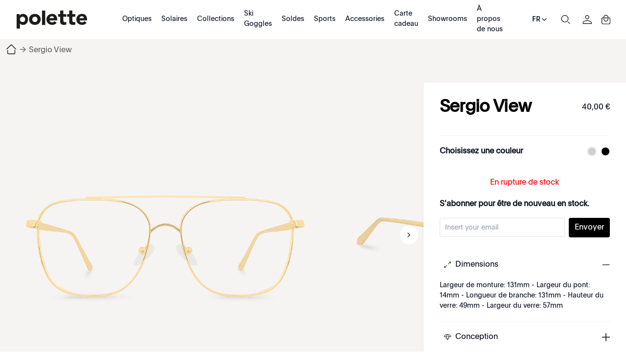

--- FILE ---
content_type: text/html; charset=utf-8
request_url: https://www.polette.com/fr/sergio-view.html
body_size: 47356
content:
<!DOCTYPE html><html lang="fr-FR" data-image-optimizing-origin="auto" data-media-backend="https://www.polette.com/media/" class="jyLang_fr" data-scroll-lock=""><head><base href="https://www.polette.com/fr/"><style data-rc-order="prependQueue" data-rc-priority="-999" data-css-hash="1p9cdez" data-token-hash="16k82t6">.css-vuj0xx a{color:#1677ff;text-decoration:none;background-color:transparent;outline:none;cursor:pointer;transition:color 0.3s;-webkit-text-decoration-skip:objects;}.css-vuj0xx a:hover{color:#69b1ff;}.css-vuj0xx a:active{color:#0958d9;}.css-vuj0xx a:active,.css-vuj0xx a:hover{text-decoration:none;outline:0;}.css-vuj0xx a:focus{text-decoration:none;outline:0;}.css-vuj0xx a[disabled]{color:rgba(0, 0, 0, 0.25);cursor:not-allowed;}</style><style data-rc-order="prependQueue" data-rc-priority="-999" data-css-hash="137qkk7" data-token-hash="16k82t6">.css-vuj0xx[class^="ant-drawer"],.css-vuj0xx[class*=" ant-drawer"]{font-family:-apple-system,BlinkMacSystemFont,'Segoe UI',Roboto,'Helvetica Neue',Arial,'Noto Sans',sans-serif,'Apple Color Emoji','Segoe UI Emoji','Segoe UI Symbol','Noto Color Emoji';font-size:14px;box-sizing:border-box;}.css-vuj0xx[class^="ant-drawer"]::before,.css-vuj0xx[class*=" ant-drawer"]::before,.css-vuj0xx[class^="ant-drawer"]::after,.css-vuj0xx[class*=" ant-drawer"]::after{box-sizing:border-box;}.css-vuj0xx[class^="ant-drawer"] [class^="ant-drawer"],.css-vuj0xx[class*=" ant-drawer"] [class^="ant-drawer"],.css-vuj0xx[class^="ant-drawer"] [class*=" ant-drawer"],.css-vuj0xx[class*=" ant-drawer"] [class*=" ant-drawer"]{box-sizing:border-box;}.css-vuj0xx[class^="ant-drawer"] [class^="ant-drawer"]::before,.css-vuj0xx[class*=" ant-drawer"] [class^="ant-drawer"]::before,.css-vuj0xx[class^="ant-drawer"] [class*=" ant-drawer"]::before,.css-vuj0xx[class*=" ant-drawer"] [class*=" ant-drawer"]::before,.css-vuj0xx[class^="ant-drawer"] [class^="ant-drawer"]::after,.css-vuj0xx[class*=" ant-drawer"] [class^="ant-drawer"]::after,.css-vuj0xx[class^="ant-drawer"] [class*=" ant-drawer"]::after,.css-vuj0xx[class*=" ant-drawer"] [class*=" ant-drawer"]::after{box-sizing:border-box;}.css-vuj0xx.ant-drawer{position:fixed;top:0;right:0;bottom:0;left:0;z-index:1000;pointer-events:none;}.css-vuj0xx.ant-drawer-pure{position:relative;background:#ffffff;}.css-vuj0xx.ant-drawer-pure.ant-drawer-left{box-shadow:6px 0 16px 0 rgba(0, 0, 0, 0.08),3px 0 6px -4px rgba(0, 0, 0, 0.12),9px 0 28px 8px rgba(0, 0, 0, 0.05);}.css-vuj0xx.ant-drawer-pure.ant-drawer-right{box-shadow:-6px 0 16px 0 rgba(0, 0, 0, 0.08),-3px 0 6px -4px rgba(0, 0, 0, 0.12),-9px 0 28px 8px rgba(0, 0, 0, 0.05);}.css-vuj0xx.ant-drawer-pure.ant-drawer-top{box-shadow:0 6px 16px 0 rgba(0, 0, 0, 0.08),0 3px 6px -4px rgba(0, 0, 0, 0.12),0 9px 28px 8px rgba(0, 0, 0, 0.05);}.css-vuj0xx.ant-drawer-pure.ant-drawer-bottom{box-shadow:0 -6px 16px 0 rgba(0, 0, 0, 0.08),0 -3px 6px -4px rgba(0, 0, 0, 0.12),0 -9px 28px 8px rgba(0, 0, 0, 0.05);}.css-vuj0xx.ant-drawer-inline{position:absolute;}.css-vuj0xx.ant-drawer .ant-drawer-mask{position:absolute;top:0;right:0;bottom:0;left:0;z-index:1000;background:rgba(0, 0, 0, 0.45);pointer-events:auto;}.css-vuj0xx.ant-drawer .ant-drawer-content-wrapper{position:absolute;z-index:1000;max-width:100vw;transition:all 0.3s;}.css-vuj0xx.ant-drawer .ant-drawer-content-wrapper-hidden{display:none;}.css-vuj0xx.ant-drawer-left>.ant-drawer-content-wrapper{top:0;bottom:0;left:0;box-shadow:6px 0 16px 0 rgba(0, 0, 0, 0.08),3px 0 6px -4px rgba(0, 0, 0, 0.12),9px 0 28px 8px rgba(0, 0, 0, 0.05);}.css-vuj0xx.ant-drawer-right>.ant-drawer-content-wrapper{top:0;right:0;bottom:0;box-shadow:-6px 0 16px 0 rgba(0, 0, 0, 0.08),-3px 0 6px -4px rgba(0, 0, 0, 0.12),-9px 0 28px 8px rgba(0, 0, 0, 0.05);}.css-vuj0xx.ant-drawer-top>.ant-drawer-content-wrapper{top:0;left:0;right:0;box-shadow:0 6px 16px 0 rgba(0, 0, 0, 0.08),0 3px 6px -4px rgba(0, 0, 0, 0.12),0 9px 28px 8px rgba(0, 0, 0, 0.05);}.css-vuj0xx.ant-drawer-bottom>.ant-drawer-content-wrapper{bottom:0;left:0;right:0;box-shadow:0 -6px 16px 0 rgba(0, 0, 0, 0.08),0 -3px 6px -4px rgba(0, 0, 0, 0.12),0 -9px 28px 8px rgba(0, 0, 0, 0.05);}.css-vuj0xx.ant-drawer .ant-drawer-content{width:100%;height:100%;overflow:auto;background:#ffffff;pointer-events:auto;}.css-vuj0xx.ant-drawer .ant-drawer-wrapper-body{display:flex;flex-direction:column;width:100%;height:100%;}.css-vuj0xx.ant-drawer .ant-drawer-header{display:flex;flex:0;align-items:center;padding:16px 24px;font-size:16px;line-height:1.5;border-bottom:1px solid rgba(5, 5, 5, 0.06);}.css-vuj0xx.ant-drawer .ant-drawer-header-title{display:flex;flex:1;align-items:center;min-width:0;min-height:0;}.css-vuj0xx.ant-drawer .ant-drawer-extra{flex:none;}.css-vuj0xx.ant-drawer .ant-drawer-close{display:inline-block;margin-right:12px;color:rgba(0, 0, 0, 0.45);font-weight:600;font-size:16px;font-style:normal;line-height:1;text-align:center;text-transform:none;text-decoration:none;background:transparent;border:0;outline:0;cursor:pointer;transition:color 0.2s;text-rendering:auto;}.css-vuj0xx.ant-drawer .ant-drawer-close:focus,.css-vuj0xx.ant-drawer .ant-drawer-close:hover{color:rgba(0, 0, 0, 0.88);text-decoration:none;}.css-vuj0xx.ant-drawer .ant-drawer-title{flex:1;margin:0;color:rgba(0, 0, 0, 0.88);font-weight:600;font-size:16px;line-height:1.5;}.css-vuj0xx.ant-drawer .ant-drawer-body{flex:1;min-width:0;min-height:0;padding:24px;overflow:auto;}.css-vuj0xx.ant-drawer .ant-drawer-footer{flex-shrink:0;padding:8px 16px;border-top:1px solid rgba(5, 5, 5, 0.06);}.css-vuj0xx.ant-drawer-rtl{direction:rtl;}.css-vuj0xx.ant-drawer .ant-drawer-mask-motion-enter-active,.css-vuj0xx.ant-drawer .ant-drawer-mask-motion-appear-active,.css-vuj0xx.ant-drawer .ant-drawer-mask-motion-leave-active{transition:all 0.3s;}.css-vuj0xx.ant-drawer .ant-drawer-mask-motion-enter,.css-vuj0xx.ant-drawer .ant-drawer-mask-motion-appear{opacity:0;}.css-vuj0xx.ant-drawer .ant-drawer-mask-motion-enter-active,.css-vuj0xx.ant-drawer .ant-drawer-mask-motion-appear-active{opacity:1;}.css-vuj0xx.ant-drawer .ant-drawer-mask-motion-leave{opacity:1;}.css-vuj0xx.ant-drawer .ant-drawer-mask-motion-leave-active{opacity:0;}.css-vuj0xx.ant-drawer .ant-drawer-panel-motion-left-enter-start,.css-vuj0xx.ant-drawer .ant-drawer-panel-motion-left-appear-start,.css-vuj0xx.ant-drawer .ant-drawer-panel-motion-left-leave-start{transition:none;}.css-vuj0xx.ant-drawer .ant-drawer-panel-motion-left-enter-active,.css-vuj0xx.ant-drawer .ant-drawer-panel-motion-left-appear-active,.css-vuj0xx.ant-drawer .ant-drawer-panel-motion-left-leave-active{transition:all 0.3s;}.css-vuj0xx.ant-drawer .ant-drawer-panel-motion-left-enter-start,.css-vuj0xx.ant-drawer .ant-drawer-panel-motion-left-appear-start{transform:translateX(-100%)!important;}.css-vuj0xx.ant-drawer .ant-drawer-panel-motion-left-enter-active,.css-vuj0xx.ant-drawer .ant-drawer-panel-motion-left-appear-active{transform:translateX(0);}.css-vuj0xx.ant-drawer .ant-drawer-panel-motion-left-leave{transform:translateX(0);}.css-vuj0xx.ant-drawer .ant-drawer-panel-motion-left-leave-active{transform:translateX(-100%);}.css-vuj0xx.ant-drawer .ant-drawer-panel-motion-right-enter-start,.css-vuj0xx.ant-drawer .ant-drawer-panel-motion-right-appear-start,.css-vuj0xx.ant-drawer .ant-drawer-panel-motion-right-leave-start{transition:none;}.css-vuj0xx.ant-drawer .ant-drawer-panel-motion-right-enter-active,.css-vuj0xx.ant-drawer .ant-drawer-panel-motion-right-appear-active,.css-vuj0xx.ant-drawer .ant-drawer-panel-motion-right-leave-active{transition:all 0.3s;}.css-vuj0xx.ant-drawer .ant-drawer-panel-motion-right-enter-start,.css-vuj0xx.ant-drawer .ant-drawer-panel-motion-right-appear-start{transform:translateX(100%)!important;}.css-vuj0xx.ant-drawer .ant-drawer-panel-motion-right-enter-active,.css-vuj0xx.ant-drawer .ant-drawer-panel-motion-right-appear-active{transform:translateX(0);}.css-vuj0xx.ant-drawer .ant-drawer-panel-motion-right-leave{transform:translateX(0);}.css-vuj0xx.ant-drawer .ant-drawer-panel-motion-right-leave-active{transform:translateX(100%);}.css-vuj0xx.ant-drawer .ant-drawer-panel-motion-top-enter-start,.css-vuj0xx.ant-drawer .ant-drawer-panel-motion-top-appear-start,.css-vuj0xx.ant-drawer .ant-drawer-panel-motion-top-leave-start{transition:none;}.css-vuj0xx.ant-drawer .ant-drawer-panel-motion-top-enter-active,.css-vuj0xx.ant-drawer .ant-drawer-panel-motion-top-appear-active,.css-vuj0xx.ant-drawer .ant-drawer-panel-motion-top-leave-active{transition:all 0.3s;}.css-vuj0xx.ant-drawer .ant-drawer-panel-motion-top-enter-start,.css-vuj0xx.ant-drawer .ant-drawer-panel-motion-top-appear-start{transform:translateY(-100%)!important;}.css-vuj0xx.ant-drawer .ant-drawer-panel-motion-top-enter-active,.css-vuj0xx.ant-drawer .ant-drawer-panel-motion-top-appear-active{transform:translateY(0);}.css-vuj0xx.ant-drawer .ant-drawer-panel-motion-top-leave{transform:translateY(0);}.css-vuj0xx.ant-drawer .ant-drawer-panel-motion-top-leave-active{transform:translateY(-100%);}.css-vuj0xx.ant-drawer .ant-drawer-panel-motion-bottom-enter-start,.css-vuj0xx.ant-drawer .ant-drawer-panel-motion-bottom-appear-start,.css-vuj0xx.ant-drawer .ant-drawer-panel-motion-bottom-leave-start{transition:none;}.css-vuj0xx.ant-drawer .ant-drawer-panel-motion-bottom-enter-active,.css-vuj0xx.ant-drawer .ant-drawer-panel-motion-bottom-appear-active,.css-vuj0xx.ant-drawer .ant-drawer-panel-motion-bottom-leave-active{transition:all 0.3s;}.css-vuj0xx.ant-drawer .ant-drawer-panel-motion-bottom-enter-start,.css-vuj0xx.ant-drawer .ant-drawer-panel-motion-bottom-appear-start{transform:translateY(100%)!important;}.css-vuj0xx.ant-drawer .ant-drawer-panel-motion-bottom-enter-active,.css-vuj0xx.ant-drawer .ant-drawer-panel-motion-bottom-appear-active{transform:translateY(0);}.css-vuj0xx.ant-drawer .ant-drawer-panel-motion-bottom-leave{transform:translateY(0);}.css-vuj0xx.ant-drawer .ant-drawer-panel-motion-bottom-leave-active{transform:translateY(100%);}</style><title>Sergio View lunettes dorées aviateurs | polette - Polette France</title><meta property="product:price:currency" content="EUR" data-rh="true"><meta property="product:price:amount" content="40" data-rh="true"><meta name="robots" content="noindex,nofollow, max-image-preview:large" data-rh="true"><meta property="twitter:domain" content="polette.com" data-rh="true"><meta name="twitter:card" content="summary_large_image" data-rh="true"><meta name="twitter:image" content="https://www.polette.com/media/catalog/product/cache/f88f64aee80c3100ea74317cc0d5f54e/s/e/sergio-view-front-view.png" data-rh="true"><meta name="twitter:description" content="Sergio View est une paire de lunettes aviateur en métal doré | uniquement disponible sur polette" data-rh="true"><meta name="twitter:title" content="Sergio View lunettes dorées aviateurs | polette" data-rh="true"><meta property="twitter:url" content="https://www.polette.com/fr/sergio-view.html" data-rh="true"><meta property="og:image" content="https://www.polette.com/media/catalog/product/cache/f88f64aee80c3100ea74317cc0d5f54e/s/e/sergio-view-front-view.png" data-rh="true"><meta property="og:description" content="Sergio View est une paire de lunettes aviateur en métal doré | uniquement disponible sur polette" data-rh="true"><meta property="og:title" content="Sergio View lunettes dorées aviateurs | polette" data-rh="true"><meta property="og:type" content="product" data-rh="true"><meta property="og:url" content="https://www.polette.com/fr/sergio-view.html" data-rh="true"><meta name="description" content="Sergio View est une paire de lunettes aviateur en métal doré | uniquement disponible sur polette" data-rh="true"><meta name="title" content="Sergio View lunettes dorées aviateurs | polette" data-rh="true"><style data-rc-order="prependQueue" data-css-hash="d402xv" data-token-hash="1sn4g5b">.anticon{display:inline-flex;align-items:center;color:inherit;font-style:normal;line-height:0;text-align:center;text-transform:none;vertical-align:-0.125em;text-rendering:optimizeLegibility;-webkit-font-smoothing:antialiased;-moz-osx-font-smoothing:grayscale;}.anticon >*{line-height:1;}.anticon svg{display:inline-block;}.anticon .anticon .anticon-icon{display:block;}</style><style data-rc-order="prependQueue" data-css-hash="6009v8" data-token-hash="16k82t6">.anticon{display:inline-flex;align-items:center;color:inherit;font-style:normal;line-height:0;text-align:center;text-transform:none;vertical-align:-0.125em;text-rendering:optimizeLegibility;-webkit-font-smoothing:antialiased;-moz-osx-font-smoothing:grayscale;}.anticon >*{line-height:1;}.anticon svg{display:inline-block;}.anticon .anticon .anticon-icon{display:block;}</style><meta charset="utf-8"><link rel="preconnect" href="https://www.googletagmanager.com" crossorigin=""><link rel="preconnect" href="https://www.google-analytics.com" crossorigin=""><meta http-equiv="X-UA-Compatible" content="IE=edge"><meta http-equiv="Pragma" content="no-cache"><meta http-equiv="Cache-Control" content="no-cache"><meta http-equiv="Expires" content="0"><meta name="viewport" content="width=device-width,minimum-scale=1,maximum-scale=1,user-scalable=no,viewport-fit=cover"><meta name="theme-color" content="#000"><link rel="manifest" href="/fr/polette-static-assets/manifest.json"><link rel="icon" href="/polette-static-assets/favicon.ico" type="image/x-icon"><link rel="apple-touch-icon" href="/polette-static-assets/icons/apple-touch-icon.png"><style>@font-face { font-family: 'MyPlain'; src: url('/media/wysiwyg/homepage/fonts/Plain-Regular.eot'); src: url('/media/wysiwyg/homepage/fonts/Plain-Regular.eot?#iefix') format('embedded-opentype'), url('/media/wysiwyg/homepage/fonts/Plain-Regular.otf') format('opentype'), url('/media/wysiwyg/homepage/fonts/Plain-Regular.woff2') format('woff2'), url('/media/wysiwyg/homepage/fonts/Plain-Regular.woff') format('woff'); font-style: normal; font-display: swap; } @font-face { font-family: 'font-bold'; src: url('/media/wysiwyg/homepage/fonts/Plain-Medium.eot'); src: url('/media/wysiwyg/homepage/fonts/Plain-Medium.eot?#iefix') format('embedded-opentype'), url('/media/wysiwyg/homepage/fonts/Plain-Medium.otf') format('opentype'), url('/media/wysiwyg/homepage/fonts/Plain-Medium.woff2') format('woff2'), url('/media/wysiwyg/homepage/fonts/Plain-Medium.woff') format('woff'); font-weight: 500; font-display: swap; font-style: normal; }</style><style>.rootBanner0905 { visibility: hidden; position: fixed; z-index: 200; left: 0; right: 0; top: 0; bottom: 0; background-color: rgba(0, 0, 0, 0.3); } .rootBanner0905 .b_box { font-family: "MyPlain", "sans-serif"; position: fixed; left: 0; right: 0; background: #fff; z-index: 99; bottom: 0; border: 1px solid rgba(0, 0, 0, 0.05); padding: 10px 20px; box-sizing: border-box; } .rootBanner0905 .b_info { height: 220px; font-size: 18px; font-style: normal; padding: 0 10px; font-weight: 400; line-height: 34px; box-sizing: border-box; display: flex; align-items: flex-start; justify-content: space-between; font-family: MyPlain, "sans-serif"; text-size-adjust: 100%; -webkit-font-smoothing: antialiased; } .rootBanner0905 .b_ctrls { display: flex; gap: 10px; justify-content: center; align-items: center; } .rootBanner0905 .b_ctrls .btn { padding: 5px 10px; height: 56px; border: 1px solid rgba(0, 0, 0, 0.05); border-radius: 100px; cursor: pointer; line-height: 1.1; text-align: center; display: flex; align-items: center; justify-content: center; width: 50%; box-sizing: border-box; } .rootBanner0905 .b_ctrls .light { background-color: #000; color: #fff; } @media screen and (min-width: 960px) { .rootBanner0905 { position: static; } .rootBanner0905 .b_box { display: flex; align-items: center; justify-content: space-between; left: 40px; right: 40px; bottom: 25px; border-radius: 100px; padding-left: 10px; padding-right: 10px; max-width: 80%; margin: 0 auto; height: auto; } .rootBanner0905 .b_info { height: auto; overflow-y: inherit; flex: 1; font-size: 16px; line-height: 1.2; } }</style><style>.indicator-root-1UM{height:calc(100% - 6rem)}.indicator-global-qmL{}.indicator-message-WMW{letter-spacing:.25em}.indicator-indicator-MAU{animation-direction:alternate;animation-duration:1.5s;animation-iteration-count:infinite;animation-name:indicator-pulse-dcm;animation-timing-function:cubic-bezier(.4,0,.2,1)}@keyframes indicator-pulse-dcm{0%{filter:grayscale(1);transform:scale(.75) rotate(-540deg)}to{filter:grayscale(0);transform:scale(1) rotate(0deg)}}.button-root-MFn{min-height:2.5rem;padding-bottom:calc(.5rem - 1px);padding-top:calc(.5rem + 1px);transition-duration:256ms;transition-property:background-color,border-color,color;transition-timing-function:var(--venia-global-anim-standard)}.button-root-MFn:active{transition-duration:128ms}.button-root-MFn:hover:disabled{pointer-events:none}.button-root_lowPriority-Qoh{}.button-root_normalPriority-1E0{}.button-root_highPriority-UpE{}.button-root_lowPriorityNegative-uax,.button-root_normalPriorityNegative-x-d{}.button-root_highPriorityNegative-gwK{}.button-content-TD8{}.checkbox-root-hF1{--stroke:var(--venia-global-color-gray-600);grid-template-areas:"input label";grid-template-columns:min-content 1fr}.checkbox-input-WEy{grid-area:input}.checkbox-icon-eiW{grid-area:input}.checkbox-icon-eiW svg{stroke:rgb(var(--stroke))}.checkbox-label-wHh{grid-area:label}.checkbox-input-WEy:disabled~.checkbox-label-wHh{cursor:default}.checkbox-input-WEy:checked:enabled+.checkbox-icon-eiW{--stroke:var(--venia-brand-color-1-700)}.checkbox-input-WEy:active:enabled,.checkbox-input-WEy:focus:enabled{box-shadow:-3px 3px rgb(var(--venia-brand-color-1-100));outline:none}.checkbox-input_shimmer-yEr{}.radio-root-Mbw{grid-template-areas:"input label";grid-template-columns:min-content 1fr}.radio-input-Mgy{grid-area:input}.radio-icon-QeD{grid-area:input}.radio-icon-QeD svg{stroke:rgb(var(--venia-global-color-gray-600))}.radio-label-n0x{grid-area:label}.radio-input-Mgy:checked+.radio-icon-QeD svg{stroke:rgb(var(--venia-brand-color-1-700))}.radio-input_shimmer-1vi{}.field-root-fSe{}.field-label-zVe{min-height:2.125rem}.field-input-2Mu{padding:calc(.375rem - 1px) calc(.625rem - 1px)}.field-input-2Mu:disabled{background:rgb(var(--venia-global-color-gray-100));border-color:rgb(var(--venia-global-color-gray-400));color:rgb(var(--venia-global-color-gray-darker))}.field-optional-EDv{}.textArea-input-Rk3{}.textArea-input_shimmer-SJm{font-size:1rem}.textInput-input-PzO{}.textInput-input_error-2j1{}.textInput-input_shimmer-BRC{font-size:1rem;padding:calc(.375rem - 1px) calc(.625rem - 1px)}.shimmer-root-N6z{}.shimmer-root-N6z:before{-webkit-animation-duration:1s;-webkit-animation-fill-mode:forwards;-webkit-animation-iteration-count:infinite;-webkit-animation-name:shimmer-shimmerAnimation-rGT;-webkit-animation-timing-function:linear;background-image:linear-gradient(to right,rgb(var(--venia-global-color-gray-50)/0) 0,rgb(var(--venia-global-color-gray-50)) 40%,rgb(var(--venia-global-color-gray-50)/0) 80%,rgb(var(--venia-global-color-gray-50)/0) 100%);background-repeat:none;background-size:var(--venia-global-maxWidth) 100%;content:"";height:100%;left:0;position:absolute;top:0;width:var(
        --venia-global-maxWidth
    );will-change:transform}.shimmer-root_rectangle-Hcb{min-height:1rem}.shimmer-root_button-AUG{}.shimmer-root_checkbox-Reu{}.shimmer-root_radio-y1q{}.shimmer-root_textArea-H8r{min-height:6.75rem}.shimmer-root_textInput-X-e{}.option-root-9Af{}.option-title-8KV{}.option-selection-2zF{}.option-selectionLabel-JfM{}.quantityStepper-root-vJR{--stroke:var(--venia-global-color-gray-600);grid-template-columns:1fr 4rem 1fr}.quantityStepper-wrap-lkv{}.quantityStepper-label-0V0:not(:focus):not(:active){height:1px;overflow:hidden;position:absolute;width:1px;clip:rect(0 0 0 0);clip-path:inset(100%);white-space:nowrap}.quantityStepper-button-oVh{stroke:rgb(var(--stroke))}.quantityStepper-button-oVh:hover{--stroke:rgb(var(--venia-global-color-gray-900));border-color:rgb(var(--stroke))}.quantityStepper-button-oVh:disabled,.quantityStepper-button-oVh:disabled:hover{--stroke:rgb(var(--venia-global-color-gray-400));border-color:rgb(var(--venia-global-color-gray-400))}.quantityStepper-button_decrement-Ftt{}.quantityStepper-button_increment-aXa{}.quantityStepper-icon--ig{touch-action:manipulation}.quantityStepper-input-tmo{}.productFullDetail-root-vAQ{}.productFullDetail-root_pdp-OXs{margin:0 auto!important;max-width:1400px!important}.productFullDetail-mainWrap-jt9{background-color:#f6f4f3;position:relative;z-index:2}.productFullDetail-main-tx2{align-items:flex-start;background-color:#f6f4f3;display:flex;height:660px;justify-content:flex-start;margin:0 auto;max-width:1440px;overflow:visible}.productFullDetail-preview-OOE{background-color:#f6f4f3;height:100vh;left:0;position:fixed;top:0;width:100%;z-index:22}.productFullDetail-preview-OOE .productFullDetail-close-8IW{background:url(/fr/close1.svg) no-repeat 50%/auto 40px;cursor:pointer;height:40px;position:absolute;right:20px;top:100px;transition:all .5s;width:40px;z-index:2}.productFullDetail-preview-OOE .productFullDetail-close-8IW:hover{transform:rotate(180deg) scale(1.2)}.productFullDetail-preview-OOE .productFullDetail-image-vWR{align-items:center;display:flex;height:100%;justify-content:center;width:100%}.productFullDetail-preview-OOE .productFullDetail-img-E1K{max-height:100%;max-width:100%}.productFullDetail-sideleft-MUw{box-sizing:border-box;overflow:hidden;position:relative;text-align:center;width:920px;z-index:0}.productFullDetail-sideleft-MUw .productFullDetail-swiper-nqr{background-color:transparent;box-sizing:border-box;height:100%;position:relative}.productFullDetail-sideleft-MUw .productFullDetail-wrapper-2Xo{height:660px}.productFullDetail-sideleft-MUw .productFullDetail-slide-WMT{align-items:center;cursor:pointer;display:flex;height:100%;justify-content:center;width:100%}.productFullDetail-sideleft-MUw .productFullDetail-slide-WMT .productFullDetail-img-E1K{max-height:100%;max-width:calc(100% - 100px);-o-object-fit:contain;object-fit:contain}.productFullDetail-sideleft-MUw .productFullDetail-imageContainer-ZfM{align-items:center;display:flex;height:100%;justify-content:center;width:100%}.productFullDetail-sideleft-MUw .productFullDetail-imgCurr-rrD{max-height:100%;max-width:100%;position:static}.productFullDetail-sideleft-MUw .productFullDetail-arrow-7R8{background:url(/fr/arrow1.svg) no-repeat 50% 50%;background-size:auto 100%;cursor:pointer;height:40px;position:absolute;top:50%;width:40px;z-index:2}.productFullDetail-sideleft-MUw .productFullDetail-arrowL-9HS{left:10px;transform:rotate(180deg)}.productFullDetail-sideleft-MUw .productFullDetail-arrowR-W4U{right:10px}.productFullDetail-sideleft-MUw .productFullDetail-point-qs-{bottom:20px}.productFullDetail-sideleft-MUw .productFullDetail-swiperBtns-Hfp{background-color:#f6f4f3;display:flex;justify-content:center;padding:22px 0}.productFullDetail-sideleft-MUw .productFullDetail-btnCompare-cBg{background-color:#000;border-radius:20px;color:#fff;cursor:pointer;font-size:14px;height:37px;line-height:37px;margin:0 auto;text-align:center;width:122px}.productFullDetail-sideright-R08 .productFullDetail-cnt-Bb4{background-color:#fff;box-shadow:0 0 2px 0 rgba(0,0,0,.1);left:0;min-height:600px;padding:33px 33px;position:absolute;right:0;top:0}.productFullDetail-sideright-R08 .productFullDetail-bartop-gC4{align-items:center;display:flex;justify-content:space-between}.productFullDetail-sideright-R08 .productFullDetail-bartop-gC4 .productFullDetail-pTitle-Ape{color:#000;flex:1;font-size:35px;font-style:normal;font-weight:600;letter-spacing:-.7px;line-height:1;word-break:break-word}.productFullDetail-sideright-R08 .productFullDetail-bartop-gC4 .productFullDetail-price-p6T{min-width:100px;text-align:right}.productFullDetail-sideright-R08 .productFullDetail-bartop-gC4 .productFullDetail-price-p6T .productFullDetail-p1-kbM{color:#696969;display:block;font-size:12px;font-weight:400;padding:0 2px;text-decoration:line-through}.productFullDetail-sideright-R08 .productFullDetail-bartop-gC4 .productFullDetail-price-p6T .productFullDetail-p2-t3z{color:#000;font-size:20px}.productFullDetail-sideright-R08 .productFullDetail-subTitle-5MB{border-bottom:1px solid rgba(0,0,0,.05);padding:20px 0}.productFullDetail-sideright-R08 .productFullDetail-subTitle-5MB .productFullDetail-t1-Jjn{padding-bottom:12px}.productFullDetail-sideright-R08 .productFullDetail-othercolor-oCa{align-items:center;display:flex;justify-content:space-between;padding:20px 0}.productFullDetail-sideright-R08 .productFullDetail-othercolor-oCa .productFullDetail-tabtitle-PmI{font-size:16px;font-weight:600}.productFullDetail-sideright-R08 .productFullDetail-othercolor-oCa .productFullDetail-tabItems-z7k{display:flex;justify-content:flex-end}.productFullDetail-sideright-R08 .productFullDetail-othercolor-oCa .productFullDetail-item-wkY{background-color:#fff;background-position:50%;background-repeat:no-repeat;background-size:cover;border:1px solid #fff;border-radius:50%;box-shadow:0 0 2px 1px rgba(0,0,0,.1);cursor:pointer;height:18px;margin-left:10px;width:18px}.productFullDetail-sideright-R08 .productFullDetail-othercolor-oCa .productFullDetail-item-wkY:hover{box-shadow:0 0 2px 1px rgba(0,0,0,.5)}.productFullDetail-btnNext-zmD{align-items:center;background-color:#000;border-radius:20px;box-sizing:border-box;color:#fff;cursor:pointer;display:flex;font-size:14px;height:40px;justify-content:center;margin:20px 0 0 0;padding:8px 31px;width:100%}.productFullDetail-btnNext-zmD:active{opacity:.3}.productFullDetail-btnNext-zmD:disabled{opacity:.3}.productFullDetail-btnBuyNow-6x8{background-color:#fff;border:1px solid #000;color:#000}.productFullDetail-sideright-R08 .productFullDetail-qaItems-crv{margin-top:24px}.productFullDetail-sideright-R08 .productFullDetail-qaItems-crv .productFullDetail-item-wkY .productFullDetail-tit-nfx{align-items:center;background:url(/fr/add1.svg) no-repeat 100% 50%/16px auto;cursor:pointer;display:flex;gap:10px;justify-content:flex-start;padding:0 0 0 0;-webkit-user-select:none;-moz-user-select:none;user-select:none}html.jyLang_ae_ar .productFullDetail-sideright-R08 .productFullDetail-qaItems-crv .productFullDetail-item-wkY .productFullDetail-tit-nfx{background:url(/fr/add1.svg) no-repeat 0 50%/16px auto}.productFullDetail-sideright-R08 .productFullDetail-qaItems-crv .productFullDetail-item-wkY .productFullDetail-tit-nfx:before{background-position:50% 50%;background-repeat:no-repeat;background-size:auto 16px;content:"";display:inline-block;height:16px;width:32px}.productFullDetail-sideright-R08 .productFullDetail-qaItems-crv .productFullDetail-item-wkY .productFullDetail-text-Q8k{display:none;font-size:14px;padding:20px 0 0 0}.productFullDetail-sideright-R08 .productFullDetail-qaItems-crv .productFullDetail-item-wkY .productFullDetail-text-Q8k pre{word-wrap:break-word;font-size:14px;white-space:pre-wrap}.productFullDetail-sideright-R08 .productFullDetail-qaItems-crv .productFullDetail-item-wkY{border-bottom:1px solid rgba(0,0,0,.05);padding:20px 0}.productFullDetail-sideright-R08 .productFullDetail-qaItems-crv .productFullDetail-item1-1Bn .productFullDetail-tit-nfx:before{background-image:url(/fr/turnon1.svg)}.productFullDetail-sideright-R08 .productFullDetail-qaItems-crv .productFullDetail-item2-cPa .productFullDetail-tit-nfx:before{background-image:url(/fr/diamond1.svg)}.productFullDetail-sideright-R08 .productFullDetail-qaItems-crv .productFullDetail-item3-Oxe .productFullDetail-tit-nfx:before{background-image:url(/fr/delivery1.svg)}.productFullDetail-sideright-R08 .productFullDetail-qaItems-crv .productFullDetail-item-wkY.productFullDetail-active-lPQ .productFullDetail-tit-nfx{background:url(/fr/reduce1.svg) no-repeat 100% 50%/16px auto}.productFullDetail-sideright-R08 .productFullDetail-qaItems-crv .productFullDetail-item-wkY.productFullDetail-active-lPQ .productFullDetail-text-Q8k{display:block}.productFullDetail-sideright-R08 .productFullDetail-im-GEy{background:url(/fr/im1.svg) no-repeat 0 50%/auto 16px;cursor:pointer;padding:20px 0 20px 32px}.productFullDetail-sideright-R08{box-sizing:border-box;margin-top:38px;position:relative;width:440px}.productFullDetail-mainWrap-jt9.productFullDetail-full-4iM .productFullDetail-main-tx2 .productFullDetail-swiperclose-ggi{background:url(/fr/close1.svg) no-repeat 50%/auto 40px;cursor:pointer;height:40px;position:absolute;right:40px;top:40px;transition:all .5s;width:40px;z-index:2}.productFullDetail-mainWrap-jt9.productFullDetail-full-4iM .productFullDetail-main-tx2 .productFullDetail-swiperclose-ggi:hover{transform:rotate(180deg) scale(1.2)}.productFullDetail-mainWrap-jt9.productFullDetail-full-4iM .productFullDetail-main-tx2 .productFullDetail-swiper-nqr{height:calc(100vh - 60px);padding-top:0}.productFullDetail-mainWrap-jt9.productFullDetail-full-4iM .productFullDetail-main-tx2 .productFullDetail-swiper-nqr .productFullDetail-wrapper-2Xo{height:calc(100vh - 60px)}.productFullDetail-mainWrap-jt9.productFullDetail-full-4iM .productFullDetail-main-tx2 .productFullDetail-swiper-nqr .productFullDetail-arrow-7R8{margin-top:-80px}.productFullDetail-mainWrap-jt9.productFullDetail-full-4iM .productFullDetail-main-tx2 .productFullDetail-swiper-nqr .productFullDetail-arrowL-9HS{left:20px}.productFullDetail-mainWrap-jt9.productFullDetail-full-4iM .productFullDetail-main-tx2 .productFullDetail-swiper-nqr .productFullDetail-arrowR-W4U{right:20px}.productFullDetail-mainWrap-jt9.productFullDetail-full-4iM .productFullDetail-main-tx2 .productFullDetail-swiper-nqr .productFullDetail-point-qs-{bottom:40px}.productFullDetail-mainWrap-jt9.productFullDetail-full-4iM .productFullDetail-main-tx2 .productFullDetail-swiperBtns-Hfp{display:none}.productFullDetail-mainWrap-jt9.productFullDetail-full-4iM .productFullDetail-main-tx2{height:100vh;width:100%}.productFullDetail-mainWrap-jt9.productFullDetail-full-4iM .productFullDetail-sideleft-MUw{width:100%}.productFullDetail-mainWrap-jt9.productFullDetail-full-4iM .productFullDetail-sideright-R08{opacity:0;width:0}.productFullDetail-main2-sBK{background-color:#fff;box-sizing:border-box;height:auto;margin:0 auto;max-width:1440px;padding:0 0 40px 0}.productFullDetail-main2-sBK .productFullDetail-sideleft-MUw{box-sizing:border-box;padding:40px}.productFullDetail-likeBox--m-{align-items:center;display:flex;flex-direction:column;overflow:hidden;padding-bottom:40px;width:100vw}.productFullDetail-likeBox--m- h2{color:var(--black,#000);font-size:75px;font-style:normal;font-weight:600;letter-spacing:-1.5px;line-height:100%;padding:100px 0;text-align:center}.productFullDetail-likeItems-ah-{display:grid;gap:2rem;padding:0 40px;box-sizing:border-box;grid-area:items;grid-template-columns:repeat(4,1fr);margin:0 auto;text-align:center;width:1400px}.productFullDetail-likeItems-ah- .productFullDetail-item-wkY{background-color:#f6f4f3;padding-bottom:136%;position:relative}.productFullDetail-likeItems-ah- .productFullDetail-item-wkY .productFullDetail-itemCnt-DQg{bottom:0;left:0;position:absolute;right:0;top:0;z-index:2}.productFullDetail-likeItems-ah- .productFullDetail-item-wkY .productFullDetail-itemCnt-DQg .productFullDetail-info-KXk{padding-left:20px;padding-top:5px;text-align:left}.productFullDetail-likeItems-ah- .productFullDetail-item-wkY .productFullDetail-itemCnt-DQg .productFullDetail-name-Jxi{height:20px;line-height:20px;overflow:hidden;text-overflow:ellipsis;white-space:nowrap}.productFullDetail-likeItems-ah- .productFullDetail-item-wkY .productFullDetail-itemCnt-DQg .productFullDetail-pic1-iAr,.productFullDetail-likeItems-ah- .productFullDetail-item-wkY .productFullDetail-itemCnt-DQg .productFullDetail-pic2-iM3{align-items:center;background-position:50%;background-repeat:no-repeat;background-size:contain;display:flex;height:80%;justify-content:center;margin:0 10px}.productFullDetail-likeItems-ah- .productFullDetail-item-wkY .productFullDetail-itemCnt-DQg .productFullDetail-pic2-iM3{display:none}.productFullDetail-likeItems-ah- .productFullDetail-item-wkY .productFullDetail-itemCnt-DQg:hover .productFullDetail-pic1-iAr{display:none}.productFullDetail-likeItems-ah- .productFullDetail-item-wkY .productFullDetail-itemCnt-DQg:hover .productFullDetail-pic2-iM3{display:flex}.productFullDetail-likeItems-ah- .productFullDetail-item-wkY .productFullDetail-price1--6P{color:#696969;font-size:12px;font-weight:400;padding-right:8px;text-decoration:line-through}.productFullDetail-outStock-yg9{align-items:center;color:red;display:flex;flex-direction:column;gap:1rem;padding:20px 0;text-align:center}.productFullDetail-notificationForm-Qoj{margin:0 auto;max-width:400px;width:100%}.jyWrap0906{opacity:0;transition:opacity .5s}.show{opacity:1}.productFullDetail-preOrder-KD6{color:red;font-size:14px}.productFullDetail-mobileBtns-M5t{display:none}.productFullDetail-pcBtns-j-P{display:block}@media (min-width:1201px){.productFullDetail-main2-sBK{min-height:340px}}@media (max-width:960px){.productFullDetail-main-tx2{flex-direction:column;height:auto;width:100%}.productFullDetail-main-tx2 .productFullDetail-sideleft-MUw{width:100%}.productFullDetail-main-tx2 .productFullDetail-sideleft-MUw .productFullDetail-swiper-nqr{height:362px;padding:0}.productFullDetail-main-tx2 .productFullDetail-sideleft-MUw .productFullDetail-imageContainer-ZfM{height:362px}.productFullDetail-sideleft-MUw .productFullDetail-slide-WMT .productFullDetail-img-E1K{width:80%}.productFullDetail-full-4iM .productFullDetail-sideleft-MUw .productFullDetail-slide-WMT .productFullDetail-img-E1K{width:100%}.productFullDetail-main-tx2 .productFullDetail-sideleft-MUw .productFullDetail-swiperBtns-Hfp{padding-bottom:37px}.productFullDetail-sideleft-MUw .productFullDetail-wrapper-2Xo{height:373px}.productFullDetail-sideleft-MUw .productFullDetail-point-qs-{bottom:0!important}.productFullDetail-main-tx2 .productFullDetail-sideright-R08{margin-top:0;width:100%}.productFullDetail-main-tx2 .productFullDetail-sideright-R08 .productFullDetail-cnt-Bb4{padding:10px 20px 20px;position:relative}.productFullDetail-main-tx2 .productFullDetail-sideright-R08 .productFullDetail-bartop-gC4{flex-direction:column;font-size:11px;justify-content:center;left:0;position:absolute;right:0;top:-60px}.productFullDetail-sideright-R08 .productFullDetail-bartop-gC4 .productFullDetail-price-p6T{font-size:16px;text-align:center;width:auto}.productFullDetail-main-tx2 .productFullDetail-sideright-R08 .productFullDetail-bartop-gC4 .productFullDetail-pTitle-Ape{font-size:16px}.productFullDetail-main-tx2 .productFullDetail-sideright-R08 .productFullDetail-bartop-gC4 .productFullDetail-price-p6T .productFullDetail-p1-kbM{display:inline-block}.productFullDetail-main-tx2 .productFullDetail-sideright-R08 .productFullDetail-subTitle-5MB{border-top:1px solid rgba(0,0,0,.05)}.productFullDetail-mobileBtns-M5t{display:block}.productFullDetail-pcBtns-j-P{display:none}.productFullDetail-main2-sBK .productFullDetail-sideleft-MUw{font-size:16px!important;padding:20px}.productFullDetail-likeBox--m- h2{font-size:35px;padding:30px 0}.productFullDetail-likeItems-ah-{gap:.5rem;padding:0 12px;width:100%;grid-template-columns:repeat(2,1fr)}.productFullDetail-likeItems-ah- .productFullDetail-item-wkY .productFullDetail-itemCnt-DQg{bottom:0;left:0;position:absolute;right:0;top:0;z-index:2}.productFullDetail-likeItems-ah- .productFullDetail-item-wkY .productFullDetail-itemCnt-DQg .productFullDetail-pic1-iAr,.productFullDetail-likeItems-ah- .productFullDetail-item-wkY .productFullDetail-itemCnt-DQg .productFullDetail-pic2-iM3{height:70%;margin:0 10px}.productFullDetail-mainWrap-jt9.productFullDetail-full-4iM .productFullDetail-main-tx2{height:auto}.productFullDetail-mainWrap-jt9.productFullDetail-full-4iM .productFullDetail-main-tx2 .productFullDetail-swiper-nqr .productFullDetail-arrowL-9HS{left:20px}.productFullDetail-mainWrap-jt9.productFullDetail-full-4iM .productFullDetail-main-tx2 .productFullDetail-swiper-nqr .productFullDetail-arrowR-W4U{right:20px}.productFullDetail-mainWrap-jt9.productFullDetail-full-4iM .productFullDetail-main-tx2 .productFullDetail-swiper-nqr .productFullDetail-point-qs-{bottom:40px}.productFullDetail-likeItems-ah- .productFullDetail-item-wkY .productFullDetail-itemCnt-DQg .productFullDetail-info-KXk{padding-left:10px}}@media (min-width:960px){.productFullDetail-root-vAQ{grid-template-areas:"images title" "images errors" "images options" "images quantity" "images cart" "images .";grid-template-columns:minmax(0,1.5625fr) minmax(0,1fr);grid-template-rows:repeat(5,min-content) 1fr [fold]}.productFullDetail-title-B8d{grid-template-columns:1fr max-content}}.productFullDetail-section-Huo{}.productFullDetail-sectionTitle-gu8{}.productFullDetail-title-B8d{grid-area:title}.productFullDetail-productName-6ZL{}.productFullDetail-productPrice-Aod{}.productFullDetail-imageCarousel-iFX{grid-area:images;grid-column:1/2;grid-row:1/fold}.productFullDetail-options-Cx9{grid-area:options}.productFullDetail-formErrors-Gra{grid-area:errors}.productFullDetail-quantity-5wC{grid-area:quantity}.productFullDetail-quantityTitle-2ps{}.productFullDetail-actions-thz{grid-area:cart}.productFullDetail-description-NWA{grid-column:1/span 1;grid-row:fold/span 1}.productFullDetail-descriptionTitle-92v{}.productFullDetail-details-ays{grid-column:2/span 1;grid-row:fold/span 1}.productFullDetail-detailsPageBuilder-mbs{grid-column:1/span 2;text-align:center}.productFullDetail-detailsPageBuilderList-Mup{list-style:none}@media (min-width:1024px){.productFullDetail-details-ays{align-self:stretch;border-top-width:1px;margin:0;padding-left:1.5rem;padding-right:1.5rem}}.productFullDetail-detailsTitle-whd{}.productFullDetail-related-xvj{grid-column:1/span 2}.productFullDetail-relatedTitle-P7d{}.productFullDetail-quantityRoot-5EC{grid-template-columns:auto 4rem auto}.productFullDetail-unavailableContainer-XEz{}.productFullDetail-actButton-3kg{}.productFullDetail-footPic-DYH{padding:0 0 10px 0;text-align:center}.productFullDetail-footPic-DYH p{text-align:center}.productFullDetail-footPic-DYH p img{display:inline-block}.productFullDetail-pro_label-nbv{background-color:#fff;border-radius:10px;color:#000;font-size:16px;left:20px;line-height:25px;padding:0 10px;position:absolute;top:24px;z-index:2}.productFullDetail-pro_label-nbv:hover{background-color:#000;color:#fff}.icon-root-VMv{touch-action:manipulation}.icon-icon-A2I{fill:var(--fill,none);stroke:var(--stroke,rgb(var(--venia-global-color-text)))}.icon-icon_desktop-v-0{}.errorView-errorBgContainer-FZy{font-size:20px;margin-top:-5rem;position:relative}.errorView-bgTransparent--Zw{background:none!important;border:none!important}.errorView-centerText-Y4f{color:#fff;font-size:20px;left:50%;position:absolute;text-align:center;top:50%;transform:translate(-50%,-50%);width:100%}.errorView-centerText-Y4f h1{color:#fff;font-size:195px;font-style:normal;font-weight:600;letter-spacing:-3.9px;line-height:80%;margin-bottom:30px}.errorView-centerText-Y4f p{font-size:20px;font-style:normal;font-weight:400;letter-spacing:-.4px;line-height:110%}.errorView-centerText-Y4f .errorView-btn-zqq{align-items:center;background:#fff;border-radius:100px;color:#000;cursor:pointer;display:inline-block;font-size:14px;gap:10px;justify-content:center;margin-top:30px;padding:8px 31px}@media screen and (max-width:768px){.errorView-errorBgContainer-FZy{margin-top:0}.errorView-centerText-Y4f h1{font-size:50px}.errorView-centerText-Y4f p{font-size:16px;font-style:normal;font-weight:400;line-height:140%;padding:0 54px}.errorView-centerText-Y4f p br{display:none}.errorView-centerText-Y4f a{font-size:14px;font-style:normal;font-weight:400;line-height:170%}}:root{--venia-global-anim-bounce:cubic-bezier(0.5,1.8,0.9,0.8);--venia-global-anim-in:cubic-bezier(0,0,0.2,1);--venia-global-anim-out:cubic-bezier(0.4,0,1,1);--venia-global-anim-standard:cubic-bezier(0.4,0,0.2,1);--venia-global-color-blue-100:194 200 255;--venia-global-color-blue-400:71 139 255;--venia-global-color-blue-700:31 57 255;--venia-global-color-gray-50:255 255 255;--venia-global-color-gray-100:244 245 245;--venia-global-color-gray-300:161 151 145;--venia-global-color-gray-400:181 184 186;--venia-global-color-gray-500:149 154 157;--venia-global-color-gray-600:118 123 127;--venia-global-color-gray-700:84 93 99;--venia-global-color-gray-900:23 32 38;--venia-global-color-gray:var(--venia-global-color-gray-100);--venia-global-color-gray-dark:var(--venia-global-color-gray-300);--venia-global-color-gray-darker:var(--venia-global-color-gray-600);--venia-global-color-green-500:45 157 120;--venia-global-color-orange:241 99 33;--venia-global-color-red-400:236 91 98;--venia-global-color-red-700:201 37 45;--venia-global-color-teal:var(--venia-global-color-blue-400);--venia-global-color-teal-light:var(--venia-global-color-gray-100);--venia-global-color-border:var(--venia-global-color-gray-300);--venia-global-color-error:var(--venia-global-color-red-700);--venia-global-color-text:var(--venia-global-color-gray-900);--venia-global-color-text-hint:var(--venia-global-color-gray-500);--venia-global-maxWidth:1440px;--venia-global-header-minHeight:5rem}@media (max-width:959px){:root{--venia-global-header-minHeight:3.5rem}}:root{--venia-brand-color-1-100:var(--venia-global-color-blue-100);--venia-brand-color-1-700:var(--venia-global-color-blue-700)}*{box-sizing:border-box}html{font-size:100%;font-weight:400;line-height:1;-moz-osx-font-smoothing:grayscale;-webkit-font-smoothing:antialiased}html[data-scroll-lock=true] body,html[data-scroll-lock=true]{height:100%;overflow:hidden;position:fixed;width:100%}body,button,input,select,textarea{color:#172026}body{margin:0;padding:0}h1,h2,h3,h4,h5,h6{font-size:1rem;font-weight:400;margin:0}h1{font-size:1.5rem}h2{font-size:1.25rem}a{color:currentColor;text-decoration:none}p{margin:0}dl,ol,ul{list-style-type:none;margin:0;padding:0}dd,dt{margin:0}button{-webkit-appearance:none;background:none;border:0;cursor:pointer;font-size:100%;padding:0;touch-action:manipulation;-webkit-user-select:none;-moz-user-select:none;user-select:none}button:disabled{cursor:default;touch-action:none}.braintree-sheet__content--form .braintree-form__field-group .braintree-form__field .braintree-form__hosted-field input.braintree-form__raw-input{color:#8f8f8f!important}.braintree-sheet__content--form .braintree-form__field-group .braintree-form__descriptor{color:#757575!important}.main-root-YLm{}.main-root_masked-YlY{}.main-page-hXb{min-height:100vh}.main-page_masked-X6Z{}.main-footerPlacehoder-2Kg{height:200px}@media screen and (max-width:960px){.main-w100-sdj{}}body,button,code,kbd,pre,samp{font-family:MyPlain,"sans-serif"!important}button,input,select,textarea{-moz-appearance:none;-webkit-appearance:none;appearance:none}button:focus-visible{outline:none}.Pimg-0 img{margin:0!important}form .text-error{font-size:12px;font-weight:400}.border-brand-dark,.hover_border-brand-dark:hover{border-color:#000!important}.border-brand-dark:hover,.hover_border-brand-dark:hover{opacity:.8!important}.pdp_text_description_layout{font-size:26px;margin:auto;max-width:60%}@media (max-width:768px){.pdp_text_description_layout{font-size:15px}}html{overflow-x:hidden}html.jyLang_ae_ar{direction:rtl;text-align:right}html.jyLang_ae_ar [class^=row-fullBleed-]{margin-left:0!important;margin:0 auto;transform:none!important;width:auto}html.jyLang_ae_ar .jyContentsUser{left:0!important;right:auto!important}.adyen-checkout__input:required{direction:ltr}:root{--venia-brand-color-1-700:0 0 0;--color-brand-dark:0 0 0!important;--venia-brand-color-1-100:0 0 0 0.1;--tw-ring-offset-shadow:0 0 0 0.1!important;--tw-ring-shadow:0 0 0!important;--tw-shadow:0 0 0!important;--color-brand-100:255 255 255!important;--adm-color-primary:#000!important}.skin-white{color:#fff}.skin-white a{color:#fff}.skin-white .submenu{color:#000}.skin-white .arrowp path{fill:#fff}.skin-white .arrow{stroke:#fff}.logo_black,.logo_white{display:none}.skin-white .logo_white{display:block}.skin-black .logo_black{display:block}.skin-black{color:#000}.logo_black a{color:#000}.skin-black .arrowp path{fill:#000}.skin-black .arrow{stroke:#000}.arrowp path{fill:#000}.arrow{stroke:#000}.paymentpage ul{margin-top:20px}.headerSubMenu-swiper-container{box-sizing:border-box;clear:both;overflow:hidden;position:relative}.headerSubMenu-swiper-container .swiper-wrapper .swiper-slide{display:flex;flex-direction:column;transition:all .3s}.headerSubMenu-swiper-container .swiper-wrapper .swiper-slide .image{background-position:50%;background-repeat:no-repeat;background-size:cover;height:248px;width:220px}.headerSubMenu-swiper-container .swiper-wrapper .swiper-slide .name{line-height:20px;padding:10px 0 0 0;width:220px}.headerSubMenu-swiper-container .swiper-button-circle{background:url(/fr/arrow1.svg) no-repeat 50% 50%;background-size:auto 100%;cursor:pointer;height:40px;margin-top:-20px;position:absolute;top:50%;width:40px;z-index:2}.headerSubMenu-swiper-container .swiper-button-circle.sRight{right:0}.headerSubMenu-swiper-container .swiper-button-circle:hover{transform:scale(1.2)}.headerSubMenu-swiper-container .swiper-button-circle.sLeft{left:0;transform:rotate(180deg)}.headerSubMenu-swiper-container .swiper-button-circle.sLeft:hover{transform:scale(1.2) rotate(180deg)}.btn-white button{background:#fff;border:none;color:#000}.btn-white button :hover{background:#fff;color:#000}.g_scrollHidden{height:100vh;overflow:hidden}.root{transition:all .4s}@media (max-width:960px){.rootDisabled{transform:translateX(-50px)}}.aHere{font-weight:600;text-decoration:underline!important}.aHere:hover{text-decoration:none!important}:where(*).ant-btn-primary{background-color:#000}:where(*).ant-btn-primary:hover{opacity:.7}:where(*).ant-btn-primary:not(:disabled):not(.ant-btn-disabled):hover{background-color:rgba(0,0,0,.7)}:where(*).ant-btn{border-radius:20px}.css-dev-only-do-not-override-pr0fja a{color:#000!important}.css-dev-only-do-not-override-pr0fja.ant-btn-primary{background-color:#000}.css-dev-only-do-not-override-pr0fja.ant-btn-primary:hover{background-color:#000;opacity:.7}.css-dev-only-do-not-override-pr0fja.ant-modal-confirm-info .ant-modal-confirm-body>.anticon{color:#000}.css-1vr7spz.ant-btn-primary{background-color:#000}.css-1vr7spz.ant-btn-primary:hover{background-color:#000;opacity:.7}.css-1vr7spz.ant-modal-confirm-info .ant-modal-confirm-body>.anticon{color:#000}.css-1vr7spz a{color:#000!important}.css-dev-only-do-not-override-pr0fja.ant-btn-primary:not(:disabled):not(.ant-btn-disabled):hover{background-color:#000}.ant-modal-confirm .ant-modal-confirm-body>.anticon{color:#000!important}.ant-select:not(.ant-select-disabled):not(.ant-select-customize-input):not(.ant-pagination-size-changer):hover .ant-select-selector{border-color:#000;box-shadow:none}.ant-select-focused.ant-select:not(.ant-selectdisabled):not(.ant-select-customize input):not(.antpagination-size-changer) .ant-select-selector{border-color:#000;box-shadow:none}.ant-select-dropdown .ant-select-item-option-selected:not(.ant-select-item-option-disabled){background-color:rgba(0,0,0,.05)}.ant-input-focused,.ant-input:focus,.ant-input:hover{border-color:#000}.ant-tabs-ink-bar{background:#000!important}.ant-tabs-tab-btn{color:#000!important}.ant-input:focus{}.ant-tabs-tab-btn{font-size:20px!important;font-weight:500}.ant-tabs-tab-active{background:#000!important}.ant-tabs-tab-active .ant-tabs-tab-btn{color:#fff!important}.swiper-button-disabled,.swiper-button-disabled{opacity:0!important}.swiper-button-next,.swiper-container-rtl .swiper-button-prev{opacity:1!important}.swiper-pagination-bullet-active{background-color:#000!important}.buttonDisabeld{opacity:.3!important;pointer-events:none}.focus_shadow-radioFocus:focus{box-shadow:none!important}.htmlNoScroll{height:100vh;overflow:hidden}.block_productItemsWrap_0507{padding:10px 0 20px 0}.block_productItemsWrap_0507 div[class^=products-galleryItems-]{display:grid;grid-template-columns:repeat(4,1fr);margin:0 auto;width:100%}.block_productItemsWrap_0507 div[class^=item-root-]{background-color:#f6f4f3;box-sizing:border-box;padding:0 20px 20px 20px;text-align:left}.block_productItemsWrap_0507 div[class^=item-actionsContainer-]{display:none}@media (max-width:960px){.block_productItemsWrap_0507 div[class^=products-galleryItems-]{grid-template-columns:repeat(2,1fr)}}.jy0604_price_AED{display:inline-block}.focus_shadow-inputFocus:focus{--tw-shadow:none!important}.stroke-brand-base{stroke:#333!important}.swiper-zoom-container>img{transition:all .5s}.jyDisabled{opacity:.5;pointer-events:none}.jyActive{opacity:1;pointer-events:all}.fullLoadingMask{align-items:center;background-color:hsla(0,0%,100%,.9);bottom:0;display:flex;justify-content:center;left:0;position:fixed;right:0;text-align:center;top:0;z-index:100}.g_hide{display:none!important}.g_h1{position:absolute;clip:rect(1px,1px,1px,1px);border:0;clip-path:inset(0 0 99.9% 99.9%);height:1px;overflow:hidden;padding:0;width:1px}.checkout_service1024 .sItem{background-position:50% 0;background-repeat:no-repeat;background-size:auto 16px;line-height:20px;margin-top:12px;padding-top:24px;text-align:center}.checkout_service1024 .sItem1{background-image:url(/fr/note1.svg)}.checkout_service1024 .sItem2{background-image:url(/fr/note2.svg)}.checkout_service1024 .sItem3{background-image:url(/fr/note3.svg)}.g_foot_icon_1{background:url(/fr/otherweb1.svg) no-repeat 50% 50%/contain;display:inline-block;height:16px;width:16px}.g_foot_icon_2{background:url(/fr/otherweb2.svg) no-repeat 50% 50%/contain;display:inline-block;height:16px;width:16px}.g_foot_icon_3{background:url(/fr/otherweb3.svg) no-repeat 50% 50%/contain;display:inline-block;height:16px;width:16px}.g_foot_icon_4{background:url(/fr/otherweb4.svg) no-repeat 50% 50%/contain;display:inline-block;height:16px;width:16px}.g_lcp_box{position:relative;z-index:0}.g_lcp_box img{height:100vh;left:0;opacity:.01;position:absolute;top:0;width:100vw;z-index:0}#chat-widget-container{transform:translate(-1000px)}#chat-widget-container.transNormal{transform:translate(0)}.f1_wrap{box-sizing:border-box;display:flex;flex-direction:column;font-size:14px;line-height:2em;margin:0 auto;max-width:1440px;padding:0 80px}.f1_wrap a{color:#000}.f1_wrap a:hover{background:none;color:#000;text-decoration:underline}.f1_box1{display:flex;justify-content:space-between;margin:0 auto;width:1200px}.f1_box1_item1{color:var(--black,#000);display:flex;flex-direction:column;font-family:Plain;font-size:35px;font-style:normal;font-weight:600;letter-spacing:-.7px;line-height:120%}.f1_box1_item1 .desc{font-family:Plain;font-size:15px;font-weight:400}.f1_box1_item1 .imgs{align-items:center;display:flex;gap:10px;padding:20px 0}.f1_box1_item2{display:flex;font-family:Plain;font-size:14px;font-weight:400;gap:10px;justify-content:flex-end;letter-spacing:-.28px;line-height:150%}.f1_box1_item2 .sub{padding-left:90px}.f1_box1_item2 .selftitle{padding:20px 0}.jyLang_ae_ar .selftitle{font-size:18px;font-weight:500}.f1_box1_item2 .items{list-style:none;margin:0;padding:0}.f1_box1_item2 .items li{font-size:20px;list-style:none;margin:0;padding:0 0 4px 0}.f1_box2{align-items:center;clear:both;direction:ltr;display:flex;flex-direction:row;justify-content:space-between;margin:0 auto;padding:100px 0 20px 0;width:1200px}.f1_box2_item1{align-items:center;display:flex;justify-content:flex-start}.f1_box2_item1 .svg,.f1_box2_item1 svg{margin-right:12px}.f1_box2_item2{}.f1_box2_item2 a{display:inline-block;font-size:14px;margin:0 10px}.f1_box2_item3{background:url(/fr/lang-switch.svg) no-repeat 0 50%/auto 20px;float:right;padding:0 0 0 20px}.f1_box2_item3 select{border:1px solid rgba(0,0,0,.1);border-radius:10px;color:#000;margin:0 0 0 10px;padding:0 19px!important}.f1_box3{border-top:1px solid rgba(0,0,0,.05);margin:0 auto;padding:40px 0;text-align:center;width:1200px}.seLangBox{}@media screen and (min-width:960px) and (max-width:1400px){.f1_box1{width:100%}.f1_box2{padding:20px 0;width:100%}.f1_box3{width:auto}}@media screen and (max-width:960px){.f1_wrap{padding:0;width:auto}.f1_box1,.f1_box2,.f1_box3{width:100%}.f1_box1{flex-direction:column;justify-content:center}.f1_box1_item1{width:100%}.f1_box1_item1 .imgs{justify-content:center}.f1_box1_item1 .desc{font-size:14px;letter-spacing:-.4px;line-height:110%;text-align:center}.f1_box1_item2{justify-content:space-around;padding:30px 0 0 0;text-align:center}.f1_box1_item2 .selftitle{display:none}.f1_box1_item2 .sub{padding:0}.f1_box2{display:flex;flex-direction:column;padding:20px 0 0 0}.f1_box2_item1{align-items:center;display:flex;float:none;justify-content:center}.f1_box2_item2{padding:20px 0 10px 0;text-align:center}.f1_box2_item2 a{font-size:11px}.f1_box1_item2 .items li{font-size:14px;line-height:150%}.f1_box2_item3{float:none;padding:20px 0 20px 16px!important;text-align:center}.f1_box3{letter-spacing:-.28px;padding:30px 40px}.f1_box3 .item2{display:block;padding-top:1em}}.a-link{text-decoration:none!important}.a-link:hover{text-decoration:underline!important}.f1_box4{text-align:center}.f1_box4 .title{font-size:16px;font-weight:600}.f1_box4 .items{align-items:center;display:flex;gap:16px;justify-content:center;padding:10px 10px 0 10px}.f1_box4 .items img{height:85px}@media screen and (max-width:960px){.f1_box4 .items{display:grid;gap:2px;grid-template-columns:repeat(2,1fr)}.f1_box4 .items img{height:40px;margin:0 auto}}*,:after,:before{--tw-border-spacing-x:0;--tw-border-spacing-y:0;--tw-translate-x:0;--tw-translate-y:0;--tw-rotate:0;--tw-skew-x:0;--tw-skew-y:0;--tw-scale-x:1;--tw-scale-y:1;--tw-pan-x: ;--tw-pan-y: ;--tw-pinch-zoom: ;--tw-scroll-snap-strictness:proximity;--tw-gradient-from-position: ;--tw-gradient-via-position: ;--tw-gradient-to-position: ;--tw-ordinal: ;--tw-slashed-zero: ;--tw-numeric-figure: ;--tw-numeric-spacing: ;--tw-numeric-fraction: ;--tw-ring-inset: ;--tw-ring-offset-width:0px;--tw-ring-offset-color:#fff;--tw-ring-color:rgba(59,130,246,.5);--tw-ring-offset-shadow:0 0 #0000;--tw-ring-shadow:0 0 #0000;--tw-shadow:0 0 #0000;--tw-shadow-colored:0 0 #0000;--tw-blur: ;--tw-brightness: ;--tw-contrast: ;--tw-grayscale: ;--tw-hue-rotate: ;--tw-invert: ;--tw-saturate: ;--tw-sepia: ;--tw-drop-shadow: ;--tw-backdrop-blur: ;--tw-backdrop-brightness: ;--tw-backdrop-contrast: ;--tw-backdrop-grayscale: ;--tw-backdrop-hue-rotate: ;--tw-backdrop-invert: ;--tw-backdrop-opacity: ;--tw-backdrop-saturate: ;--tw-backdrop-sepia: ;--tw-contain-size: ;--tw-contain-layout: ;--tw-contain-paint: ;--tw-contain-style: }::backdrop{--tw-border-spacing-x:0;--tw-border-spacing-y:0;--tw-translate-x:0;--tw-translate-y:0;--tw-rotate:0;--tw-skew-x:0;--tw-skew-y:0;--tw-scale-x:1;--tw-scale-y:1;--tw-pan-x: ;--tw-pan-y: ;--tw-pinch-zoom: ;--tw-scroll-snap-strictness:proximity;--tw-gradient-from-position: ;--tw-gradient-via-position: ;--tw-gradient-to-position: ;--tw-ordinal: ;--tw-slashed-zero: ;--tw-numeric-figure: ;--tw-numeric-spacing: ;--tw-numeric-fraction: ;--tw-ring-inset: ;--tw-ring-offset-width:0px;--tw-ring-offset-color:#fff;--tw-ring-color:rgba(59,130,246,.5);--tw-ring-offset-shadow:0 0 #0000;--tw-ring-shadow:0 0 #0000;--tw-shadow:0 0 #0000;--tw-shadow-colored:0 0 #0000;--tw-blur: ;--tw-brightness: ;--tw-contrast: ;--tw-grayscale: ;--tw-hue-rotate: ;--tw-invert: ;--tw-saturate: ;--tw-sepia: ;--tw-drop-shadow: ;--tw-backdrop-blur: ;--tw-backdrop-brightness: ;--tw-backdrop-contrast: ;--tw-backdrop-grayscale: ;--tw-backdrop-hue-rotate: ;--tw-backdrop-invert: ;--tw-backdrop-opacity: ;--tw-backdrop-saturate: ;--tw-backdrop-sepia: ;--tw-contain-size: ;--tw-contain-layout: ;--tw-contain-paint: ;--tw-contain-style: }*,:after,:before{border-color:#e5e7eb;border-style:solid;border-width:0;box-sizing:border-box}:after,:before{--tw-content:""}:host,html{line-height:1.5;-webkit-text-size-adjust:100%;font-family:Muli,sans-serif;font-feature-settings:normal;font-variation-settings:normal;-moz-tab-size:4;-o-tab-size:4;tab-size:4;-webkit-tap-highlight-color:transparent}body{line-height:inherit;margin:0}hr{border-top-width:1px;color:inherit;height:0}abbr:where([title]){-webkit-text-decoration:underline dotted;text-decoration:underline dotted}h1,h2,h3,h4,h5,h6{font-size:inherit;font-weight:inherit}a{color:inherit;text-decoration:inherit}b,strong{font-weight:bolder}code,kbd,pre,samp{font-family:ui-monospace,SFMono-Regular,Menlo,Monaco,Consolas,Liberation Mono,Courier New,monospace;font-feature-settings:normal;font-size:1em;font-variation-settings:normal}small{font-size:80%}sub,sup{font-size:75%;line-height:0;position:relative;vertical-align:baseline}sub{bottom:-.25em}sup{top:-.5em}table{border-collapse:collapse;border-color:inherit;text-indent:0}button,input,optgroup,select,textarea{color:inherit;font-family:inherit;font-feature-settings:inherit;font-size:100%;font-variation-settings:inherit;font-weight:inherit;letter-spacing:inherit;line-height:inherit;margin:0;padding:0}button,select{text-transform:none}button,input:where([type=button]),input:where([type=reset]),input:where([type=submit]){-webkit-appearance:button;background-color:transparent;background-image:none}:-moz-focusring{outline:auto}:-moz-ui-invalid{box-shadow:none}progress{vertical-align:baseline}::-webkit-inner-spin-button,::-webkit-outer-spin-button{height:auto}[type=search]{-webkit-appearance:textfield;outline-offset:-2px}::-webkit-search-decoration{-webkit-appearance:none}::-webkit-file-upload-button{-webkit-appearance:button;font:inherit}summary{display:list-item}blockquote,dd,dl,figure,h1,h2,h3,h4,h5,h6,hr,p,pre{margin:0}fieldset{margin:0;padding:0}legend{padding:0}menu,ol,ul{list-style:none;margin:0;padding:0}dialog{padding:0}textarea{resize:vertical}input::-moz-placeholder,textarea::-moz-placeholder{color:#9ca3af;opacity:1}input::placeholder,textarea::placeholder{color:#9ca3af;opacity:1}[role=button],button{cursor:pointer}:disabled{cursor:default}audio,canvas,embed,iframe,img,object,svg,video{display:block;vertical-align:middle}img,video{height:auto;max-width:100%}[hidden]:where(:not([hidden=until-found])){display:none}:root{--color-brand-100:194 200 255;--color-brand-400:61 132 255;--color-brand-600:41 84 255;--color-brand-700:31 57 255;--color-brand-800:23 43 196;--color-brand-base:61 132 255;--color-brand-dark:41 84 255;--color-brand-darkest:23 43 196;--color-brand-light:194 200 255}.container{width:100%}@media (min-width:480px){.container{max-width:480px}}@media (min-width:640px){.container{max-width:640px}}@media (min-width:800px){.container{max-width:800px}}@media (min-width:960px){.container{max-width:960px}}@media (min-width:1120px){.container{max-width:1120px}}@media (min-width:1280px){.container{max-width:1280px}}@media (min-width:1440px){.container{max-width:1440px}}@media (min-width:1600px){.container{max-width:1600px}}@media (min-width:1920px){.container{max-width:1920px}}.sr-only{height:1px;margin:-1px;overflow:hidden;padding:0;position:absolute;width:1px;clip:rect(0,0,0,0);border-width:0;white-space:nowrap}.pointer-events-none{pointer-events:none}.pointer-events-auto{pointer-events:auto}.visible{visibility:visible}.invisible{visibility:hidden}.static{position:static}.fixed{position:fixed}.absolute{position:absolute}.relative{position:relative}.sticky{position:sticky}.inset{inset:1.5rem}.bottom{bottom:1.5rem}.bottom-0{bottom:0}.bottom-\[-7px\]{bottom:-7px}.bottom-md{bottom:2rem}.end{inset-inline-end:1.5rem}.left{left:1.5rem}.left-0{left:0}.left-1\/2{left:50%}.left-\[-100vw\]{left:-100vw}.left-\[-24px\]{left:-24px}.left-\[-3\.5em\]{left:-3.5em}.left-\[3\.5em\]{left:3.5em}.left-auto{left:auto}.left-sm{left:1.5rem}.left-xs{left:1rem}.right{right:1.5rem}.right-0{right:0}.right-1{right:.25rem}.right-5{right:1.25rem}.right-\[-24px\]{right:-24px}.right-auto{right:auto}.top{top:1.5rem}.top-0{top:0}.top-1\.5{top:.375rem}.top-2\/4{top:50%}.top-9{top:2.25rem}.top-\[-7px\]{top:-7px}.top-\[110\%\]{top:110%}.top-\[5\.5rem\]{top:5.5rem}.top-auto{top:auto}.top-full{top:100%}.top-lg{top:3rem}.z-behind{z-index:-1}.z-button{z-index:20}.z-dialog{z-index:80}.z-dropdown{z-index:23}.z-foreground{z-index:10}.z-header{z-index:40}.z-mask{z-index:60}.z-menu{z-index:70}.z-surface{z-index:1}.z-toast{z-index:90}.order-1{order:1}.order-first{order:-9999}.col-auto{grid-column:auto}.col-span-1{grid-column:span 1/span 1}.col-span-3{grid-column:span 3/span 3}.col-span-6{grid-column:span 6/span 6}.col-start-1{grid-column-start:1}.col-start-2{grid-column-start:2}.col-start-3{grid-column-start:3}.col-start-auto{grid-column-start:auto}.col-end-10{grid-column-end:10}.col-end-11{grid-column-end:11}.col-end-4{grid-column-end:4}.col-end-span1{grid-column-end:span 1}.col-end-span2{grid-column-end:span 2}.row-start-1{grid-row-start:1}.row-start-2{grid-row-start:2}.row-start-3{grid-row-start:3}.row-end-4{grid-row-end:4}.float-left{float:left}.-m-xs{margin:-1rem}.m{margin:1.5rem}.m-0{margin:0}.m-auto{margin:auto}.m-xs{margin:1rem}.-mx-5{margin-left:-1.25rem;margin-right:-1.25rem}.mx{margin-left:1.5rem;margin-right:1.5rem}.mx-0{margin-left:0;margin-right:0}.mx-0\.5{margin-left:.125rem;margin-right:.125rem}.mx-1\.5{margin-left:.375rem;margin-right:.375rem}.mx-3{margin-left:.75rem;margin-right:.75rem}.mx-5{margin-left:1.25rem;margin-right:1.25rem}.mx-auto{margin-left:auto;margin-right:auto}.mx-sm{margin-left:1.5rem;margin-right:1.5rem}.mx-xs{margin-left:1rem;margin-right:1rem}.my-0{margin-bottom:0;margin-top:0}.my-2{margin-bottom:.5rem;margin-top:.5rem}.my-4{margin-bottom:1rem;margin-top:1rem}.my-lg{margin-bottom:3rem;margin-top:3rem}.my-md{margin-bottom:2rem;margin-top:2rem}.my-sm{margin-bottom:1.5rem;margin-top:1.5rem}.my-xs{margin-bottom:1rem;margin-top:1rem}.-mb-\[1rem\]{margin-bottom:-1rem}.-ml-1\.5{margin-left:-.375rem}.-ml-2xs{margin-left:-.5rem}.-ml-px{margin-left:-1px}.-mt-0\.5{margin-top:-.125rem}.mb-0{margin-bottom:0}.mb-1{margin-bottom:.25rem}.mb-1\.5{margin-bottom:.375rem}.mb-10{margin-bottom:2.5rem}.mb-2{margin-bottom:.5rem}.mb-2xs{margin-bottom:.5rem}.mb-3{margin-bottom:.75rem}.mb-4{margin-bottom:1rem}.mb-8{margin-bottom:2rem}.mb-md{margin-bottom:2rem}.mb-sm{margin-bottom:1.5rem}.mb-xs{margin-bottom:1rem}.ml-0{margin-left:0}.ml-1{margin-left:.25rem}.ml-2{margin-left:.5rem}.ml-2xs{margin-left:.5rem}.ml-6{margin-left:1.5rem}.ml-auto{margin-left:auto}.ml-sm{margin-left:1.5rem}.ml-xs{margin-left:1rem}.mr-0{margin-right:0}.mr-2{margin-right:.5rem}.mr-2xs{margin-right:.5rem}.mr-auto{margin-right:auto}.mr-sm{margin-right:1.5rem}.mr-xs{margin-right:1rem}.mt-0{margin-top:0}.mt-0\.5{margin-top:.125rem}.mt-1{margin-top:.25rem}.mt-10{margin-top:2.5rem}.mt-2xs{margin-top:.5rem}.mt-4{margin-top:1rem}.mt-5{margin-top:1.25rem}.mt-6{margin-top:1.5rem}.mt-md{margin-top:2rem}.mt-sm{margin-top:1.5rem}.mt-xs{margin-top:1rem}.box-border{box-sizing:border-box}.block{display:block}.inline-block{display:inline-block}.inline{display:inline}.flex{display:flex}.inline-flex{display:inline-flex}.table{display:table}.flow-root{display:flow-root}.grid{display:grid}.inline-grid{display:inline-grid}.contents{display:contents}.hidden{display:none}.size{height:1.5rem;width:1.5rem}.h-0{height:0}.h-14{height:3.5rem}.h-\[0\.875rem\]{height:.875rem}.h-\[1\.5rem\]{height:1.5rem}.h-\[100px\]{height:100px}.h-\[2\.25rem\]{height:2.25rem}.h-\[2\.5rem\]{height:2.5rem}.h-\[200px\]{height:200px}.h-\[2px\]{height:2px}.h-\[2rem\]{height:2rem}.h-\[3\.5rem\]{height:3.5rem}.h-\[30rem\]{height:30rem}.h-\[39px\]{height:39px}.h-\[3rem\]{height:3rem}.h-\[4\.5rem\]{height:4.5rem}.h-\[4rem\]{height:4rem}.h-\[5rem\]{height:5rem}.h-\[600px\]{height:600px}.h-\[6rem\]{height:6rem}.h-\[75px\]{height:75px}.h-\[7rem\]{height:7rem}.h-auto{height:auto}.h-fitContent{height:-moz-fit-content;height:fit-content}.h-full{height:100%}.h-lg{height:3rem}.h-screen{height:100vh}.h-unset{height:unset}.max-h-\[24rem\]{max-height:24rem}.max-h-\[25rem\]{max-height:25rem}.max-h-\[35px\]{max-height:35px}.max-h-\[35rem\]{max-height:35rem}.max-h-\[54px\]{max-height:54px}.max-h-\[75px\]{max-height:75px}.max-h-full{max-height:100%}.min-h-0{min-height:0}.min-h-\[15rem\]{min-height:15rem}.min-h-\[3\.125rem\]{min-height:3.125rem}.min-h-\[3\.5rem\]{min-height:3.5rem}.min-h-\[360px\]{min-height:360px}.min-h-\[6\.75rem\]{min-height:6.75rem}.min-h-auto{min-height:auto}.w{width:1.5rem}.w-\[0\.875rem\]{width:.875rem}.w-\[1\.5rem\]{width:1.5rem}.w-\[10rem\]{width:10rem}.w-\[2\.5rem\]{width:2.5rem}.w-\[200px\]{width:200px}.w-\[20rem\]{width:20rem}.w-\[22\.5rem\]{width:22.5rem}.w-\[27\.5rem\]{width:27.5rem}.w-\[2rem\]{width:2rem}.w-\[38\.96vw\]{width:38.96vw}.w-\[3rem\]{width:3rem}.w-\[400px\]{width:400px}.w-\[5rem\]{width:5rem}.w-\[640px\]{width:640px}.w-\[6rem\]{width:6rem}.w-auto{width:auto}.w-fit{width:-moz-fit-content;width:fit-content}.w-full{width:100%}.w-lg{width:3rem}.w-max{width:-moz-max-content;width:max-content}.min-w-0{min-width:0}.min-w-\[0rem\]{min-width:0}.min-w-\[1\.25rem\]{min-width:1.25rem}.min-w-\[10rem\]{min-width:10rem}.min-w-\[12rem\]{min-width:12rem}.min-w-\[1rem\]{min-width:1rem}.min-w-\[20rem\]{min-width:20rem}.min-w-\[3rem\]{min-width:3rem}.min-w-\[5rem\]{min-width:5rem}.min-w-\[6\.125rem\]{min-width:6.125rem}.min-w-\[6\.25rem\]{min-width:6.25rem}.min-w-\[6\.26rem\]{min-width:6.26rem}.min-w-\[6rem\]{min-width:6rem}.min-w-\[9rem\]{min-width:9rem}.min-w-auto{min-width:auto}.min-w-full{min-width:100%}.max-w-\[100vw\]{max-width:100vw}.max-w-\[15rem\]{max-width:15rem}.max-w-\[200px\]{max-width:200px}.max-w-\[20rem\]{max-width:20rem}.max-w-\[235px\]{max-width:235px}.max-w-\[24rem\]{max-width:24rem}.max-w-\[640px\]{max-width:640px}.max-w-\[75vw\]{max-width:75vw}.max-w-\[90vw\]{max-width:90vw}.max-w-full{max-width:100%}.max-w-modal{max-width:360px}.max-w-none{max-width:none}.max-w-screen-lg{max-width:960px}.max-w-site{max-width:1440px}.max-w-sm{max-width:24rem}.flex-auto{flex:1 1 auto}.flex-textInput{flex:0 0 100%}.flex-shrink{flex-shrink:1}.flex-grow{flex-grow:1}.transform{transform:translate(var(--tw-translate-x),var(--tw-translate-y)) rotate(var(--tw-rotate)) skewX(var(--tw-skew-x)) skewY(var(--tw-skew-y)) scaleX(var(--tw-scale-x)) scaleY(var(--tw-scale-y))}.cursor-default{cursor:default}.cursor-pointer{cursor:pointer}.select-none{-webkit-user-select:none;-moz-user-select:none;user-select:none}.list-decimal{list-style-type:decimal}.list-disc{list-style-type:disc}.list-none{list-style-type:none}.appearance-none{-webkit-appearance:none;-moz-appearance:none;appearance:none}.auto-cols-auto{grid-auto-columns:auto}.auto-cols-fr{grid-auto-columns:minmax(0,1fr)}.auto-cols-max{grid-auto-columns:max-content}.grid-flow-row{grid-auto-flow:row}.grid-flow-col{grid-auto-flow:column}.grid-flow-row-dense{grid-auto-flow:row dense}.grid-cols-1{grid-template-columns:repeat(1,minmax(0,1fr))}.grid-cols-2{grid-template-columns:repeat(2,minmax(0,1fr))}.grid-cols-3{grid-template-columns:repeat(3,minmax(0,1fr))}.grid-cols-6{grid-template-columns:repeat(6,minmax(0,1fr))}.grid-cols-\[100\%\]{grid-template-columns:100%}.grid-cols-\[1fr\]{grid-template-columns:1fr}.grid-cols-auto{grid-template-columns:auto}.grid-cols-autoFirst{grid-template-columns:auto 1fr}.grid-cols-autoLast{grid-template-columns:1fr auto}.grid-cols-carouselThumbnailList{grid-template-columns:repeat(auto-fit,1rem)}.grid-rows-auto{grid-template-rows:auto}.grid-rows-autoFirst{grid-template-rows:auto 1fr}.grid-rows-autoLast{grid-template-rows:1fr auto}.flex-col{flex-direction:column}.flex-wrap{flex-wrap:wrap}.content-center{align-content:center}.content-start{align-content:flex-start}.content-stretch{align-content:stretch}.items-start{align-items:flex-start}.items-end{align-items:flex-end}.items-center{align-items:center}.items-baseline{align-items:baseline}.items-stretch{align-items:stretch}.justify-start{justify-content:flex-start}.justify-end{justify-content:flex-end}.justify-center{justify-content:center}.justify-between{justify-content:space-between}.justify-stretch{justify-content:stretch}.justify-items-start{justify-items:start}.justify-items-end{justify-items:end}.justify-items-center{justify-items:center}.justify-items-stretch{justify-items:stretch}.gap{gap:1.5rem}.gap-0{gap:0}.gap-0\.5{gap:.125rem}.gap-1{gap:.25rem}.gap-1\.5{gap:.375rem}.gap-2{gap:.5rem}.gap-2xs{gap:.5rem}.gap-3{gap:.75rem}.gap-4{gap:1rem}.gap-8{gap:2rem}.gap-lg{gap:3rem}.gap-md{gap:2rem}.gap-sm{gap:1.5rem}.gap-xs{gap:1rem}.gap-x-0{-moz-column-gap:0;column-gap:0}.gap-x-1{-moz-column-gap:.25rem;column-gap:.25rem}.gap-x-2{-moz-column-gap:.5rem;column-gap:.5rem}.gap-x-2\.5{-moz-column-gap:.625rem;column-gap:.625rem}.gap-x-2xs{-moz-column-gap:.5rem;column-gap:.5rem}.gap-x-4{-moz-column-gap:1rem;column-gap:1rem}.gap-x-lg{-moz-column-gap:3rem;column-gap:3rem}.gap-x-md{-moz-column-gap:2rem;column-gap:2rem}.gap-x-sm{-moz-column-gap:1.5rem;column-gap:1.5rem}.gap-x-xs{-moz-column-gap:1rem;column-gap:1rem}.gap-y-0{row-gap:0}.gap-y-1{row-gap:.25rem}.gap-y-1\.5{row-gap:.375rem}.gap-y-16{row-gap:4rem}.gap-y-2{row-gap:.5rem}.gap-y-2xs{row-gap:.5rem}.gap-y-3{row-gap:.75rem}.gap-y-4{row-gap:1rem}.gap-y-lg{row-gap:3rem}.gap-y-md{row-gap:2rem}.gap-y-sm{row-gap:1.5rem}.gap-y-xs{row-gap:1rem}.self-start{align-self:flex-start}.self-end{align-self:flex-end}.self-center{align-self:center}.justify-self-start{justify-self:start}.justify-self-end{justify-self:end}.justify-self-center{justify-self:center}.justify-self-stretch{justify-self:stretch}.overflow-auto{overflow:auto}.overflow-hidden{overflow:hidden}.overflow-visible{overflow:visible}.overflow-y-auto{overflow-y:auto}.overflow-ellipsis{text-overflow:ellipsis}.text-ellipsis{text-overflow:ellipsis}.whitespace-nowrap{white-space:nowrap}.whitespace-pre{white-space:pre}.break-words{overflow-wrap:break-word}.rounded{border-radius:.25rem}.rounded-full{border-radius:9999px}.rounded-md{border-radius:.375rem}.rounded-none{border-radius:0}.rounded-sm{border-radius:.125rem}.rounded-b-md{border-bottom-left-radius:.375rem;border-bottom-right-radius:.375rem}.rounded-t-none{border-top-left-radius:0;border-top-right-radius:0}.border{border-width:1px}.border-0{border-width:0}.border-2{border-width:2px}.border-8{border-width:8px}.border-b{border-bottom-width:1px}.border-b-0{border-bottom-width:0}.border-b-2{border-bottom-width:2px}.border-b-4{border-bottom-width:4px}.border-l{border-left-width:1px}.border-l-0{border-left-width:0}.border-l-4{border-left-width:4px}.border-r-0{border-right-width:0}.border-t{border-top-width:1px}.border-t-0{border-top-width:0}.border-t-2{border-top-width:2px}.border-solid{border-style:solid}.border-dashed{border-style:dashed}.border-none{border-style:none}.border-brand-dark{--tw-border-opacity:1;border-color:rgb(var(--color-brand-dark)/var(--tw-border-opacity,1))}.border-button{--tw-border-opacity:1;border-color:rgb(75 85 99/var(--tw-border-opacity,1))}.border-error{--tw-border-opacity:1;border-color:rgb(248 113 113/var(--tw-border-opacity,1))}.border-gray-300{--tw-border-opacity:1;border-color:rgb(209 213 219/var(--tw-border-opacity,1))}.border-gray-400{--tw-border-opacity:1;border-color:rgb(156 163 175/var(--tw-border-opacity,1))}.border-gray-500{--tw-border-opacity:1;border-color:rgb(107 114 128/var(--tw-border-opacity,1))}.border-gray-600{--tw-border-opacity:1;border-color:rgb(75 85 99/var(--tw-border-opacity,1))}.border-gray-700{--tw-border-opacity:1;border-color:rgb(55 65 81/var(--tw-border-opacity,1))}.border-info{--tw-border-opacity:1;border-color:rgb(22 163 74/var(--tw-border-opacity,1))}.border-input{--tw-border-opacity:1;border-color:rgb(75 85 99/var(--tw-border-opacity,1))}.border-light{--tw-border-opacity:1;border-color:rgb(243 244 246/var(--tw-border-opacity,1))}.border-red-600{--tw-border-opacity:1;border-color:rgb(220 38 38/var(--tw-border-opacity,1))}.border-shaded-10{border-color:rgba(0,0,0,.1)}.border-strong{--tw-border-opacity:1;border-color:rgb(31 41 55/var(--tw-border-opacity,1))}.border-subtle{--tw-border-opacity:1;border-color:rgb(209 213 219/var(--tw-border-opacity,1))}.border-success{--tw-border-opacity:1;border-color:rgb(22 163 74/var(--tw-border-opacity,1))}.border-transparent{border-color:transparent}.border-warning{--tw-border-opacity:1;border-color:rgb(234 179 8/var(--tw-border-opacity,1))}.bg-black{--tw-bg-opacity:1;background-color:rgb(0 0 0/var(--tw-bg-opacity,1))}.bg-body{--tw-bg-opacity:1;background-color:rgb(255 255 255/var(--tw-bg-opacity,1))}.bg-brand-dark{--tw-bg-opacity:1;background-color:rgb(var(--color-brand-dark)/var(--tw-bg-opacity,1))}.bg-disabledTile{--tw-bg-opacity:1;background-color:rgb(245 245 245/var(--tw-bg-opacity,1))}.bg-gray-100{--tw-bg-opacity:1;background-color:rgb(243 244 246/var(--tw-bg-opacity,1))}.bg-gray-300{--tw-bg-opacity:1;background-color:rgb(209 213 219/var(--tw-bg-opacity,1))}.bg-gray-600{--tw-bg-opacity:1;background-color:rgb(75 85 99/var(--tw-bg-opacity,1))}.bg-gray-700{--tw-bg-opacity:1;background-color:rgb(55 65 81/var(--tw-bg-opacity,1))}.bg-gray-900{--tw-bg-opacity:1;background-color:rgb(17 24 39/var(--tw-bg-opacity,1))}.bg-header{--tw-bg-opacity:1;background-color:rgb(255 255 255/var(--tw-bg-opacity,1))}.bg-red-600{--tw-bg-opacity:1;background-color:rgb(220 38 38/var(--tw-bg-opacity,1))}.bg-subtle{--tw-bg-opacity:1;background-color:rgb(243 244 246/var(--tw-bg-opacity,1))}.bg-transparent{background-color:transparent}.bg-white{--tw-bg-opacity:1;background-color:rgb(255 255 255/var(--tw-bg-opacity,1))}.bg-cover{background-size:cover}.bg-clip-padding{background-clip:padding-box}.bg-clip-content{background-clip:content-box}.bg-no-repeat{background-repeat:no-repeat}.stroke-brand-base{stroke:rgb(var(--color-brand-base))}.stroke-gray-500{stroke:#6b7280}.stroke-gray-600{stroke:#4b5563}.stroke-white{stroke:#fff}.object-contain{-o-object-fit:contain;object-fit:contain}.object-cover{-o-object-fit:cover;object-fit:cover}.object-center{-o-object-position:center;object-position:center}.p{padding:1.5rem}.p-0{padding:0}.p-0\.5{padding:.125rem}.p-1{padding:.25rem}.p-2xs{padding:.5rem}.p-3{padding:.75rem}.p-3\.5{padding:.875rem}.p-5{padding:1.25rem}.p-md{padding:2rem}.p-sm{padding:1.5rem}.p-xs{padding:1rem}.px-0{padding-left:0;padding-right:0}.px-0\.5{padding-left:.125rem;padding-right:.125rem}.px-1{padding-left:.25rem;padding-right:.25rem}.px-2\.5{padding-left:.625rem;padding-right:.625rem}.px-2xs{padding-left:.5rem;padding-right:.5rem}.px-3{padding-left:.75rem;padding-right:.75rem}.px-4{padding-left:1rem;padding-right:1rem}.px-5{padding-left:1.25rem;padding-right:1.25rem}.px-8{padding-left:2rem;padding-right:2rem}.px-\[15px\]{padding-left:15px;padding-right:15px}.px-lg{padding-left:3rem;padding-right:3rem}.px-md{padding-left:2rem;padding-right:2rem}.px-sm{padding-left:1.5rem;padding-right:1.5rem}.px-xs{padding-left:1rem;padding-right:1rem}.py-0{padding-bottom:0;padding-top:0}.py-1{padding-bottom:.25rem;padding-top:.25rem}.py-1\.5{padding-bottom:.375rem;padding-top:.375rem}.py-2{padding-bottom:.5rem;padding-top:.5rem}.py-2\.5{padding-bottom:.625rem;padding-top:.625rem}.py-2xs{padding-bottom:.5rem;padding-top:.5rem}.py-3{padding-bottom:.75rem;padding-top:.75rem}.py-3\.5{padding-bottom:.875rem;padding-top:.875rem}.py-4{padding-bottom:1rem;padding-top:1rem}.py-5{padding-bottom:1.25rem;padding-top:1.25rem}.py-\[12px\]{padding-bottom:12px;padding-top:12px}.py-\[2\.5rem\]{padding-bottom:2.5rem;padding-top:2.5rem}.py-lg{padding-bottom:3rem;padding-top:3rem}.py-md{padding-bottom:2rem;padding-top:2rem}.py-sm{padding-bottom:1.5rem;padding-top:1.5rem}.py-xs{padding-bottom:1rem;padding-top:1rem}.pb-0{padding-bottom:0}.pb-0\.5{padding-bottom:.125rem}.pb-1\.5{padding-bottom:.375rem}.pb-16{padding-bottom:4rem}.pb-2xs{padding-bottom:.5rem}.pb-3{padding-bottom:.75rem}.pb-4{padding-bottom:1rem}.pb-\[1rem\]{padding-bottom:1rem}.pb-md{padding-bottom:2rem}.pb-sm{padding-bottom:1.5rem}.pb-xs{padding-bottom:1rem}.pl{padding-left:1.5rem}.pl-0{padding-left:0}.pl-1{padding-left:.25rem}.pl-2{padding-left:.5rem}.pl-2xs{padding-left:.5rem}.pl-3{padding-left:.75rem}.pl-4{padding-left:1rem}.pl-6{padding-left:1.5rem}.pl-8{padding-left:2rem}.pl-sm{padding-left:1.5rem}.pl-xs{padding-left:1rem}.pr{padding-right:1.5rem}.pr-0{padding-right:0}.pr-1{padding-right:.25rem}.pr-3{padding-right:.75rem}.pr-sm{padding-right:1.5rem}.pr-xs{padding-right:1rem}.pt-0{padding-top:0}.pt-0\.5{padding-top:.125rem}.pt-1\.5{padding-top:.375rem}.pt-10{padding-top:2.5rem}.pt-16{padding-top:4rem}.pt-2\.5{padding-top:.625rem}.pt-2xs{padding-top:.5rem}.pt-3{padding-top:.75rem}.pt-5{padding-top:1.25rem}.pt-\[0\.625rem\]{padding-top:.625rem}.pt-lg{padding-top:3rem}.pt-md{padding-top:2rem}.pt-px{padding-top:1px}.pt-sm{padding-top:1.5rem}.pt-xs{padding-top:1rem}.text-left{text-align:left}.text-center{text-align:center}.font-sans{font-family:Muli,sans-serif}.font-serif{font-family:Source Serif Pro,serif}.text-2xl{font-size:2.125rem}.text-2xs{font-size:.6875rem}.text-3xl{font-size:3rem}.text-\[100\%\]{font-size:100%}.text-base{font-size:1rem}.text-inherit{font-size:inherit}.text-lg{font-size:1.25rem}.text-sm{font-size:.875rem}.text-xl{font-size:1.5rem}.text-xs{font-size:.75rem}.font{font-weight:300}.font-bold{font-weight:700}.font-light{font-weight:300}.font-normal{font-weight:400}.font-semibold{font-weight:600}.uppercase{text-transform:uppercase}.lowercase{text-transform:lowercase}.capitalize{text-transform:capitalize}.italic{font-style:italic}.leading-5{line-height:1.25rem}.leading-8{line-height:2rem}.leading-\[0\]{line-height:0}.leading-none{line-height:1}.leading-normal{line-height:1.5}.leading-relaxed{line-height:1.625}.leading-snug{line-height:1.375}.leading-tight{line-height:1.25}.text{--tw-text-opacity:1;color:rgb(17 24 39/var(--tw-text-opacity,1))}.text-brand-base{--tw-text-opacity:1;color:rgb(var(--color-brand-base)/var(--tw-text-opacity,1))}.text-brand-dark{--tw-text-opacity:1;color:rgb(var(--color-brand-dark)/var(--tw-text-opacity,1))}.text-colorDefault{--tw-text-opacity:1;color:rgb(17 24 39/var(--tw-text-opacity,1))}.text-current{color:currentColor}.text-error{--tw-text-opacity:1;color:rgb(185 28 28/var(--tw-text-opacity,1))}.text-gray-100{--tw-text-opacity:1;color:rgb(243 244 246/var(--tw-text-opacity,1))}.text-gray-500{--tw-text-opacity:1;color:rgb(107 114 128/var(--tw-text-opacity,1))}.text-gray-600{--tw-text-opacity:1;color:rgb(75 85 99/var(--tw-text-opacity,1))}.text-gray-700{--tw-text-opacity:1;color:rgb(55 65 81/var(--tw-text-opacity,1))}.text-gray-900{--tw-text-opacity:1;color:rgb(17 24 39/var(--tw-text-opacity,1))}.text-inherit{color:inherit}.text-red-600{--tw-text-opacity:1;color:rgb(220 38 38/var(--tw-text-opacity,1))}.text-subtle{--tw-text-opacity:1;color:rgb(75 85 99/var(--tw-text-opacity,1))}.text-white{--tw-text-opacity:1;color:rgb(255 255 255/var(--tw-text-opacity,1))}.underline{text-decoration-line:underline}.no-underline{text-decoration-line:none}.antialiased{-webkit-font-smoothing:antialiased;-moz-osx-font-smoothing:grayscale}.opacity-0{opacity:0}.opacity-100{opacity:1}.opacity-25{opacity:.25}.opacity-40{opacity:.4}.opacity-50{opacity:.5}.opacity-75{opacity:.75}.opacity-90{opacity:.9}.shadow-dialog{--tw-shadow:1px 1px 5px #4b5563;--tw-shadow-colored:1px 1px 5px var(--tw-shadow-color);box-shadow:var(--tw-ring-offset-shadow,0 0 #0000),var(--tw-ring-shadow,0 0 #0000),var(--tw-shadow)}.shadow-headerTrigger{--tw-shadow:0 4px rgb(var(--color-brand-600));--tw-shadow-colored:0 4px var(--tw-shadow-color);box-shadow:var(--tw-ring-offset-shadow,0 0 #0000),var(--tw-ring-shadow,0 0 #0000),var(--tw-shadow)}.shadow-inputFocus{--tw-shadow:-6px 6px rgb(var(--color-brand-100));--tw-shadow-colored:-6px 6px var(--tw-shadow-color);box-shadow:var(--tw-ring-offset-shadow,0 0 #0000),var(--tw-ring-shadow,0 0 #0000),var(--tw-shadow)}.shadow-menu{--tw-shadow:0 1px 3px rgba(0,0,0,.2);--tw-shadow-colored:0 1px 3px var(--tw-shadow-color);box-shadow:var(--tw-ring-offset-shadow,0 0 #0000),var(--tw-ring-shadow,0 0 #0000),var(--tw-shadow)}.shadow-modal{--tw-shadow:1px 0 undefined;--tw-shadow-colored:1px 0 var(--tw-shadow-color);box-shadow:var(--tw-ring-offset-shadow,0 0 #0000),var(--tw-ring-shadow,0 0 #0000),var(--tw-shadow)}.shadow-none{--tw-shadow:0 0 #0000;--tw-shadow-colored:0 0 #0000;box-shadow:var(--tw-ring-offset-shadow,0 0 #0000),var(--tw-ring-shadow,0 0 #0000),var(--tw-shadow)}.shadow-thin{--tw-shadow:0 1px #d1d5db;--tw-shadow-colored:0 1px var(--tw-shadow-color);box-shadow:var(--tw-ring-offset-shadow,0 0 #0000),var(--tw-ring-shadow,0 0 #0000),var(--tw-shadow)}.outline-none{outline:2px solid transparent;outline-offset:2px}.outline{outline-style:solid}.blur{--tw-blur:blur(8px);filter:var(--tw-blur) var(--tw-brightness) var(--tw-contrast) var(--tw-grayscale) var(--tw-hue-rotate) var(--tw-invert) var(--tw-saturate) var(--tw-sepia) var(--tw-drop-shadow)}.grayscale{--tw-grayscale:grayscale(100%);filter:var(--tw-blur) var(--tw-brightness) var(--tw-contrast) var(--tw-grayscale) var(--tw-hue-rotate) var(--tw-invert) var(--tw-saturate) var(--tw-sepia) var(--tw-drop-shadow)}.filter{filter:var(--tw-blur) var(--tw-brightness) var(--tw-contrast) var(--tw-grayscale) var(--tw-hue-rotate) var(--tw-invert) var(--tw-saturate) var(--tw-sepia) var(--tw-drop-shadow)}.backdrop-filter{-webkit-backdrop-filter:var(--tw-backdrop-blur) var(--tw-backdrop-brightness) var(--tw-backdrop-contrast) var(--tw-backdrop-grayscale) var(--tw-backdrop-hue-rotate) var(--tw-backdrop-invert) var(--tw-backdrop-opacity) var(--tw-backdrop-saturate) var(--tw-backdrop-sepia);backdrop-filter:var(--tw-backdrop-blur) var(--tw-backdrop-brightness) var(--tw-backdrop-contrast) var(--tw-backdrop-grayscale) var(--tw-backdrop-hue-rotate) var(--tw-backdrop-invert) var(--tw-backdrop-opacity) var(--tw-backdrop-saturate) var(--tw-backdrop-sepia)}.transition{transition-duration:384ms;transition-property:color,background-color,border-color,text-decoration-color,fill,stroke,opacity,box-shadow,transform,filter,-webkit-backdrop-filter;transition-property:color,background-color,border-color,text-decoration-color,fill,stroke,opacity,box-shadow,transform,filter,backdrop-filter;transition-property:color,background-color,border-color,text-decoration-color,fill,stroke,opacity,box-shadow,transform,filter,backdrop-filter,-webkit-backdrop-filter;transition-timing-function:cubic-bezier(.4,0,.2,1)}.ease-in-out{transition-timing-function:cubic-bezier(.4,0,.2,1)}.first_font-semibold:first-child{font-weight:600}.first_text-colorDefault:first-child{--tw-text-opacity:1;color:rgb(17 24 39/var(--tw-text-opacity,1))}.last_mb-0:last-child{margin-bottom:0}.last_border-b-0:last-child{border-bottom-width:0}.last_border-none:last-child{border-style:none}.even_border-solid:nth-child(2n){border-style:solid}.even_border-light:nth-child(2n){--tw-border-opacity:1;border-color:rgb(243 244 246/var(--tw-border-opacity,1))}.checked_bg-brand-dark:checked{--tw-bg-opacity:1;background-color:rgb(var(--color-brand-dark)/var(--tw-bg-opacity,1))}.hover_z-buttonHover:hover{z-index:21}.hover_border-brand-dark:hover{--tw-border-opacity:1;border-color:rgb(var(--color-brand-dark)/var(--tw-border-opacity,1))}.hover_border-brand-darkest:hover{--tw-border-opacity:1;border-color:rgb(var(--color-brand-darkest)/var(--tw-border-opacity,1))}.hover_border-gray-800:hover{--tw-border-opacity:1;border-color:rgb(31 41 55/var(--tw-border-opacity,1))}.hover_border-red-700:hover{--tw-border-opacity:1;border-color:rgb(185 28 28/var(--tw-border-opacity,1))}.hover_border-strong:hover{--tw-border-opacity:1;border-color:rgb(31 41 55/var(--tw-border-opacity,1))}.hover_bg-brand-darkest:hover{--tw-bg-opacity:1;background-color:rgb(var(--color-brand-darkest)/var(--tw-bg-opacity,1))}.hover_bg-gray-300:hover{--tw-bg-opacity:1;background-color:rgb(209 213 219/var(--tw-bg-opacity,1))}.hover_bg-red-700:hover{--tw-bg-opacity:1;background-color:rgb(185 28 28/var(--tw-bg-opacity,1))}.hover_bg-subtle:hover{--tw-bg-opacity:1;background-color:rgb(243 244 246/var(--tw-bg-opacity,1))}.hover_text-brand-darkest:hover{--tw-text-opacity:1;color:rgb(var(--color-brand-darkest)/var(--tw-text-opacity,1))}.hover_text-colorDefault:hover{--tw-text-opacity:1;color:rgb(17 24 39/var(--tw-text-opacity,1))}.hover_text-gray-800:hover{--tw-text-opacity:1;color:rgb(31 41 55/var(--tw-text-opacity,1))}.hover_text-red-700:hover{--tw-text-opacity:1;color:rgb(185 28 28/var(--tw-text-opacity,1))}.hover_text-white:hover{--tw-text-opacity:1;color:rgb(255 255 255/var(--tw-text-opacity,1))}.hover_underline:hover{text-decoration-line:underline}.hover_no-underline:hover{text-decoration-line:none}.focus_z-buttonFocus:focus{z-index:22}.focus_border-brand-base:focus{--tw-border-opacity:1;border-color:rgb(var(--color-brand-base)/var(--tw-border-opacity,1))}.focus_border-strong:focus{--tw-border-opacity:1;border-color:rgb(31 41 55/var(--tw-border-opacity,1))}.focus_bg-gradient-radial:focus{background-image:radial-gradient(circle,#f3f4f6,#fff)}.focus_underline:focus{text-decoration-line:underline}.focus_shadow-buttonFocus:focus{--tw-shadow:-6px 6px rgb(var(--color-brand-700)) /0.3;--tw-shadow-colored:-6px 6px 0.3 var(--tw-shadow-color);box-shadow:var(--tw-ring-offset-shadow,0 0 #0000),var(--tw-ring-shadow,0 0 #0000),var(--tw-shadow)}.focus_shadow-inputFocus:focus{--tw-shadow:-6px 6px rgb(var(--color-brand-100));--tw-shadow-colored:-6px 6px var(--tw-shadow-color);box-shadow:var(--tw-ring-offset-shadow,0 0 #0000),var(--tw-ring-shadow,0 0 #0000),var(--tw-shadow)}.focus_shadow-none:focus{--tw-shadow:0 0 #0000;--tw-shadow-colored:0 0 #0000;box-shadow:var(--tw-ring-offset-shadow,0 0 #0000),var(--tw-ring-shadow,0 0 #0000),var(--tw-shadow)}.focus_shadow-radioFocus:focus{--tw-shadow:-3px 3px rgb(var(--color-brand-100));--tw-shadow-colored:-3px 3px var(--tw-shadow-color);box-shadow:var(--tw-ring-offset-shadow,0 0 #0000),var(--tw-ring-shadow,0 0 #0000),var(--tw-shadow)}.focus_outline-none:focus{outline:2px solid transparent;outline-offset:2px}.active_border-brand-darkest:active{--tw-border-opacity:1;border-color:rgb(var(--color-brand-darkest)/var(--tw-border-opacity,1))}.active_border-gray-800:active{--tw-border-opacity:1;border-color:rgb(31 41 55/var(--tw-border-opacity,1))}.active_border-red-700:active{--tw-border-opacity:1;border-color:rgb(185 28 28/var(--tw-border-opacity,1))}.active_bg-brand-darkest:active{--tw-bg-opacity:1;background-color:rgb(var(--color-brand-darkest)/var(--tw-bg-opacity,1))}.active_bg-red-700:active{--tw-bg-opacity:1;background-color:rgb(185 28 28/var(--tw-bg-opacity,1))}.active_text-brand-darkest:active{--tw-text-opacity:1;color:rgb(var(--color-brand-darkest)/var(--tw-text-opacity,1))}.active_text-gray-800:active{--tw-text-opacity:1;color:rgb(31 41 55/var(--tw-text-opacity,1))}.active_text-red-700:active{--tw-text-opacity:1;color:rgb(185 28 28/var(--tw-text-opacity,1))}.active_text-white:active{--tw-text-opacity:1;color:rgb(255 255 255/var(--tw-text-opacity,1))}.active_shadow-radioActive:active{--tw-shadow:-3px 3px rgb(var(--color-brand-100));--tw-shadow-colored:-3px 3px var(--tw-shadow-color);box-shadow:var(--tw-ring-offset-shadow,0 0 #0000),var(--tw-ring-shadow,0 0 #0000),var(--tw-shadow)}.active_outline-none:active{outline:2px solid transparent;outline-offset:2px}.disabled_pointer-events-none:disabled{pointer-events:none}.disabled_cursor-not-allowed:disabled{cursor:not-allowed}.disabled_border-gray-400:disabled{--tw-border-opacity:1;border-color:rgb(156 163 175/var(--tw-border-opacity,1))}.disabled_border-subtle:disabled{--tw-border-opacity:1;border-color:rgb(209 213 219/var(--tw-border-opacity,1))}.disabled_bg-gray-400:disabled{--tw-bg-opacity:1;background-color:rgb(156 163 175/var(--tw-bg-opacity,1))}.disabled_text-subtle:disabled{--tw-text-opacity:1;color:rgb(75 85 99/var(--tw-text-opacity,1))}.disabled_text-white:disabled{--tw-text-opacity:1;color:rgb(255 255 255/var(--tw-text-opacity,1))}.disabled_opacity-50:disabled{opacity:.5}@media (min-width:480px){.xs_col-span-2{grid-column:span 2/span 2}.xs_col-span-6{grid-column:span 6/span 6}.xs_mx-auto{margin-left:auto;margin-right:auto}.xs_inline{display:inline}.xs_hidden{display:none}.xs_min-w-auto{min-width:auto}.xs_grid-cols-auto{grid-template-columns:auto}.xs_gap-x-md{-moz-column-gap:2rem;column-gap:2rem}.xs_gap-y-md{row-gap:2rem}.xs_px-md{padding-left:2rem;padding-right:2rem}}@media (min-width:640px){.sm_bottom-auto{bottom:auto}.sm_left-auto{left:auto}.sm_right-xs{right:1rem}.sm_top-md{top:2rem}.sm_order-1{order:1}.sm_col-span-3{grid-column:span 3/span 3}.sm_ml-1{margin-left:.25rem}.sm_mt-2{margin-top:.5rem}.sm_block{display:block}.sm_inline{display:inline}.sm_flex{display:flex}.sm_grid{display:grid}.sm_hidden{display:none}.sm_h-\[28px\]{height:28px}.sm_w-\[28px\]{width:28px}.sm_w-auto{width:auto}.sm_min-w-\[8rem\]{min-width:8rem}.sm_max-w-full{max-width:100%}.sm_grid-cols-2{grid-template-columns:repeat(2,minmax(0,1fr))}.sm_grid-cols-autoAuto{grid-template-columns:auto auto}.sm_justify-items-end{justify-items:end}.sm_justify-items-center{justify-items:center}.sm_gap-12{gap:3rem}.sm_gap-md{gap:2rem}.sm_justify-self-start{justify-self:start}.sm_px-5{padding-left:1.25rem;padding-right:1.25rem}.sm_px-md{padding-left:2rem;padding-right:2rem}.sm_py-5{padding-bottom:1.25rem;padding-top:1.25rem}.sm_pb-0{padding-bottom:0}.sm_text-center{text-align:center}}@media (min-width:800px){.md_col-end-auto{grid-column-end:auto}.md_mb-10{margin-bottom:2.5rem}.md_mt-0{margin-top:0}.md_inline-block{display:inline-block}.md_flex{display:flex}.md_hidden{display:none}.md_w-1\/2{width:50%}.md_min-w-0{min-width:0}.md_grid-flow-col{grid-auto-flow:column}.md_justify-center{justify-content:center}.md_gap-y-2xs{row-gap:.5rem}.md_justify-self-start{justify-self:start}.md_border-none{border-style:none}.md_p-md{padding:2rem}.md_pl-12{padding-left:3rem}.md_pt-4{padding-top:1rem}.md_text-left{text-align:left}.md_text-center{text-align:center}.md_text-4xl{font-size:3.75rem}}@media (min-width:480px){@media (min-width:960px){.xs_lg_block{display:block}}}@media (min-width:960px){.lg_sticky{position:sticky}.lg_left-1\/2{left:50%}.lg_right-1\.5{right:.375rem}.lg_right-auto{right:auto}.lg_right-md{right:2rem}.lg_top-1\.5{top:.375rem}.lg_top-\[5vh\]{top:5vh}.lg_top-\[6rem\]{top:6rem}.lg_order-unset{order:unset}.lg_col-span-2{grid-column:span 2/span 2}.lg_col-start-1{grid-column-start:1}.lg_col-start-10{grid-column-start:10}.lg_col-start-11{grid-column-start:11}.lg_col-start-2{grid-column-start:2}.lg_col-start-6{grid-column-start:6}.lg_col-end-13{grid-column-end:13}.lg_col-end-3{grid-column-end:3}.lg_col-end-\[-1\]{grid-column-end:-1}.lg_col-end-auto{grid-column-end:auto}.lg_col-end-span1{grid-column-end:span 1}.lg_col-end-span2{grid-column-end:span 2}.lg_row-start-1{grid-row-start:1}.lg_m-0{margin:0}.lg_m-auto{margin:auto}.lg_mb-0{margin-bottom:0}.lg_mb-md{margin-bottom:2rem}.lg_mr-8{margin-right:2rem}.lg_mt-0{margin-top:0}.lg_block{display:block}.lg_inline{display:inline}.lg_flex{display:flex}.lg_inline-flex{display:inline-flex}.lg_grid{display:grid}.lg_hidden{display:none}.lg_h-20{height:5rem}.lg_h-\[4rem\]{height:4rem}.lg_h-auto{height:auto}.lg_h-full{height:100%}.lg_h-minContent{height:-moz-min-content;height:min-content}.lg_max-h-modal{max-height:90vh}.lg_w-\[22rem\]{width:22rem}.lg_w-auto{width:auto}.lg_w-filterSidebarWidth{width:325px}.lg_w-full{width:100%}.lg_min-w-\[12rem\]{min-width:12rem}.lg_min-w-\[22rem\]{min-width:22rem}.lg_min-w-auto{min-width:auto}.lg_max-w-\[25rem\]{max-width:25rem}.lg_max-w-\[740px\]{max-width:740px}.lg_max-w-full{max-width:100%}.lg_flex-grow{flex-grow:1}.lg_grid-flow-row{grid-auto-flow:row}.lg_grid-flow-col{grid-auto-flow:column}.lg_grid-cols-12{grid-template-columns:repeat(12,minmax(0,1fr))}.lg_grid-cols-2{grid-template-columns:repeat(2,minmax(0,1fr))}.lg_grid-cols-3{grid-template-columns:repeat(3,minmax(0,1fr))}.lg_grid-cols-\[1fr\2c 1fr\2c 1fr\]{grid-template-columns:1fr 1fr 1fr}.lg_grid-cols-\[1fr\]{grid-template-columns:1fr}.lg_grid-cols-\[2fr\2c 1fr\]{grid-template-columns:2fr 1fr}.lg_grid-cols-autoAuto{grid-template-columns:auto auto}.lg_grid-cols-autoLast{grid-template-columns:1fr auto}.lg_flex-row{flex-direction:row}.lg_flex-nowrap{flex-wrap:nowrap}.lg_content-center{align-content:center}.lg_content-start{align-content:flex-start}.lg_items-start{align-items:flex-start}.lg_items-center{align-items:center}.lg_justify-start{justify-content:flex-start}.lg_justify-end{justify-content:flex-end}.lg_justify-center{justify-content:center}.lg_justify-between{justify-content:space-between}.lg_justify-items-start{justify-items:start}.lg_gap-0{gap:0}.lg_gap-md{gap:2rem}.lg_gap-sm{gap:1.5rem}.lg_gap-xs{gap:1rem}.lg_gap-x-0{-moz-column-gap:0;column-gap:0}.lg_gap-x-4{-moz-column-gap:1rem;column-gap:1rem}.lg_gap-x-8{-moz-column-gap:2rem;column-gap:2rem}.lg_gap-x-sm{-moz-column-gap:1.5rem;column-gap:1.5rem}.lg_gap-y-0{row-gap:0}.lg_gap-y-1\.5{row-gap:.375rem}.lg_gap-y-3{row-gap:.75rem}.lg_gap-y-md{row-gap:2rem}.lg_self-start{align-self:flex-start}.lg_self-stretch{align-self:stretch}.lg_justify-self-start{justify-self:start}.lg_justify-self-center{justify-self:center}.lg_rounded-md{border-radius:.375rem}.lg_rounded-none{border-radius:0}.lg_rounded-sm{border-radius:.125rem}.lg_border{border-width:1px}.lg_border-0{border-width:0}.lg_border-2{border-width:2px}.lg_border-b{border-bottom-width:1px}.lg_border-b-0{border-bottom-width:0}.lg_border-l{border-left-width:1px}.lg_border-t{border-top-width:1px}.lg_border-solid{border-style:solid}.lg_border-gray-500{--tw-border-opacity:1;border-color:rgb(107 114 128/var(--tw-border-opacity,1))}.lg_border-subtle{--tw-border-opacity:1;border-color:rgb(209 213 219/var(--tw-border-opacity,1))}.lg_bg-subtle{--tw-bg-opacity:1;background-color:rgb(243 244 246/var(--tw-bg-opacity,1))}.lg_object-contain{-o-object-fit:contain;object-fit:contain}.lg_object-center{-o-object-position:center;object-position:center}.lg_object-top{-o-object-position:top;object-position:top}.lg_p-0{padding:0}.lg_p-md{padding:2rem}.lg_px-0{padding-left:0;padding-right:0}.lg_px-8{padding-left:2rem;padding-right:2rem}.lg_px-lg{padding-left:3rem;padding-right:3rem}.lg_px-md{padding-left:2rem;padding-right:2rem}.lg_px-sm{padding-left:1.5rem;padding-right:1.5rem}.lg_px-xs{padding-left:1rem;padding-right:1rem}.lg_py-0{padding-bottom:0;padding-top:0}.lg_py-3\.5{padding-bottom:.875rem;padding-top:.875rem}.lg_py-md{padding-bottom:2rem;padding-top:2rem}.lg_py-sm{padding-bottom:1.5rem;padding-top:1.5rem}.lg_py-xs{padding-bottom:1rem;padding-top:1rem}.lg_pb-0{padding-bottom:0}.lg_pb-md{padding-bottom:2rem}.lg_pb-sm{padding-bottom:1.5rem}.lg_pl-sm{padding-left:1.5rem}.lg_pr-sm{padding-right:1.5rem}.lg_pt-0{padding-top:0}.lg_pt-16{padding-top:4rem}.lg_pt-md{padding-top:2rem}.lg_text-left{text-align:left}.lg_text-center{text-align:center}.lg_text-xl{font-size:1.5rem}.lg_font-normal{font-weight:400}.lg_normal-case{text-transform:none}}.siteSwitchPrompt-overlay-74G{align-items:center;background:#111;border-bottom:1px solid hsla(0,0%,100%,.12);display:flex;justify-content:center;margin:0 -2rem;z-index:1000}.siteSwitchPrompt-modal-V3a{align-items:center;display:flex;flex-wrap:wrap;gap:12px;justify-content:space-between;max-width:100vw;padding:10px 12px;width:1200px}.siteSwitchPrompt-body-mul{color:#fff;flex:1 1 auto;font-size:16px;line-height:1.2;margin:0;min-width:220px}.siteSwitchPrompt-actions-6My{align-items:center;display:flex;gap:10px;margin-left:auto}.siteSwitchPrompt-selectWrap-CLF{min-width:200px}.siteSwitchPrompt-selectWrap-CLF .ant-select-selector{background:#1b1b1b;border-color:#333;border-radius:6px;color:#111;height:32px;padding-left:40px;position:relative}.siteSwitchPrompt-selectWrap-CLF .ant-select-selection-item,.siteSwitchPrompt-selectWrap-CLF .ant-select-selection-placeholder{color:#111}.siteSwitchPrompt-selectWrap-CLF .ant-select-selection-item{align-items:center;display:flex!important}.siteSwitchPrompt-selectWrap-CLF .ant-select-selector:before{color:#111;content:"✓";font-size:16px;left:12px;position:absolute;top:50%;transform:translateY(-50%)}.siteSwitchPrompt-selectWrap-CLF .ant-select-selection-wrap{padding-left:24px}.siteSwitchPrompt-selectWrap-CLF .ant-select{width:100%}.siteSwitchPrompt-selectPopup-rvP{max-width:min(360px,90vw)}.siteSwitchPrompt-selectPopup-rvP .ant-select-item{color:#111}.siteSwitchPrompt-selectPopup-rvP .ant-select-item-option-selected{background:#f0f0f0}.siteSwitchPrompt-btnOutline-PK5{background:#fff;border:none;border-radius:16px;color:#111;cursor:pointer;font-size:13px;height:32px;line-height:32px;padding:0 14px}.siteSwitchPrompt-btnOutline-PK5:hover{filter:brightness(.95)}.siteSwitchPrompt-closeBtn-VvH{align-items:center;background:url(/fr/close2.svg) no-repeat 50%;border-radius:50%;cursor:pointer;display:flex;height:32px;justify-content:center;transition:transform .2s ease;width:32px}.siteSwitchPrompt-closeBtn-VvH:hover{transform:rotate(180deg)}@media (max-width:960px){.siteSwitchPrompt-modal-V3a{gap:8px;padding:8px 10px}.siteSwitchPrompt-actions-6My{justify-content:center;width:100%}.siteSwitchPrompt-selectWrap-CLF{flex:1;min-width:120px}.siteSwitchPrompt-body-mul{font-size:14px;text-align:center}.siteSwitchPrompt-selectWrap-CLF{max-width:400px}}.siteSwitchPrompt-optWithFlag-11b{align-items:center;display:inline-flex}.siteSwitchPrompt-optWithFlag-11b:before{background:url(/fr/flags2.png) no-repeat 0 0;background-size:20px auto;content:"";display:inline-block;height:20px;margin-right:10px;width:20px}.siteSwitchPrompt-optWithFlag-11b[data-cls=EU]:before{background-position:0 0}.siteSwitchPrompt-optWithFlag-11b[data-cls=US]:before{background-position:0 -25px}.siteSwitchPrompt-optWithFlag-11b[data-cls=FR]:before{background-position:0 -50px}.siteSwitchPrompt-optWithFlag-11b[data-cls=NL]:before{background-position:0 -75px}.siteSwitchPrompt-optWithFlag-11b[data-cls=HK]:before{background-position:0 -100px}.siteSwitchPrompt-optWithFlag-11b[data-cls=UK]:before{background-position:0 -125px}.siteSwitchPrompt-optWithFlag-11b[data-cls=ES]:before{background-position:0 -150px}.siteSwitchPrompt-optWithFlag-11b[data-cls=DE]:before{background-position:0 -175px}.siteSwitchPrompt-optWithFlag-11b[data-cls=MX]:before{background-position:0 -200px}.siteSwitchPrompt-optWithFlag-11b[data-cls=UAE]:before{background-position:0 -250px}.siteSwitchPrompt-optWithFlag-11b[data-cls=AR]:before{background-position:0 -225px}.siteSwitchPrompt-optWithFlag-11b[data-cls=PL]:before{background-position:0 -275px}.siteSwitchPrompt-optWithFlag-11b[data-cls=CA]:before{background-position:0 -300px}.siteSwitchPrompt-optWithFlag-11b[data-cls=AU]:before{background-position:0 -325px}.siteSwitchPrompt-optWithFlag-11b[data-cls=CH]:before{background-position:0 -350px}.field-root-HJ-{}.field-label-ZLF{min-height:2.125rem}.field-input-CUm{padding:calc(.375rem - 1px) calc(.625rem - 1px)}.field-input-CUm:disabled{background:rgb(var(--venia-global-color-gray-100));border-color:rgb(var(--venia-global-color-gray-400));color:rgb(var(--venia-global-color-gray-darker))}.field-optional-j24{}.field-input-new-y-X{border:1px solid rgba(0,0,0,.1);border-radius:4px;color:#000;font-size:14px;line-height:16px;padding:0 10px}.header-root-BAU{background-color:#fff;border-bottom:.5px solid rgba(0,0,0,.05)}.header-hBlank-kLW{}.header-switchers-WuM{}.header-switchersContainer-CN6{}.header-switchersContainer-CN6{}.header-open-nPd{color:#fff}.header-closed-qbE{}.header-toolbar--5w{position:relative;z-index:2}.header-primaryActions-ku8{width:100px}.header-app_btnBack-thb{background:url(/fr/Back_black.png) no-repeat 50% 50%;background-size:auto 24px;height:48px;width:48px}.header-app_btnBack_skin-white-L3q{background-image:url(/fr/Back_white.png)}.header-app_btnBack_skin-black-kvg{background-image:url(/fr/Back_black.png)}.header-logoContainer-tkF{cursor:pointer}.header-secondaryActions-U01{gap:20px}.header-searchFallback-jMs{}.header-input-SJ0{}.header-loader-IEy,.header-loaderAfter-9yz,.header-loaderBefore-hh9{--dot-size:2em;--dot-font-size:6px;--dot-shadow-offset:calc(var(--dot-size)*-1 + var(--dot-font-size));animation:header-pulse-9v5 1.8s ease-in-out infinite;animation-fill-mode:both;height:var(--dot-size);width:var(--dot-size)}.header-loader-IEy{animation-delay:-.16s;font-size:var(--dot-font-size);margin-top:var(--dot-shadow-offset);transform:translateZ(0)}.header-loaderAfter-9yz,.header-loaderBefore-hh9{content:""}.header-loaderBefore-hh9{animation-delay:-.32s}.header-loaderAfter-9yz{}.header-searchRoot-zdV{}.header-varAllTop-vP2{top:80px}.header-varMobile_AllTop-Spp{top:56px}.header-varHomeTop-lez{top:140px}.header-searchBox-8-S{background-color:#fff;bottom:0;left:0;overflow:auto;position:fixed;right:0;z-index:999}.header-searchhomeRoot-d1r{top:140px}.header-store-GKQ{display:flex}.header-storeSwitcher-td0{display:block}.header-store-GKQ{display:flex}.header-storeSwitcher-td0{display:block}.header-mask-jsu{bottom:0;left:0;position:absolute;right:0;top:0;z-index:0}.jyEvent0104_same{pointer-events:none}.header-headerTopBar-FdZ{align-items:center;background:#fff;border:.5px solid rgba(0,0,0,.5);border-radius:40px;box-sizing:border-box;color:#000;display:flex;font-size:14px;justify-content:center;margin:20px auto 0 auto;min-height:32px;padding:6px 12px;text-align:center;transition:all .4s;width:100%}.header-headerTopBar-FdZ .header-link-N4R{margin-left:10px;text-decoration:underline}.header-headerTopBar-FdZ a{font-weight:600;text-decoration:underline}.header-header1-bvl{background:transparent;border-bottom:none;left:0;position:fixed;right:0;top:0;z-index:100}@keyframes header-pulse-9v5{0%,80%,to{box-shadow:0 var(--dot-size) 0 -1.3em}40%{box-shadow:0 var(--dot-size) 0 0}}@media (max-width:960px){.header-headerTopBar-FdZ{min-height:44px}.header-mobile-G3c{gap:0 10px!important}.header-storeSwitcher-td0{display:none}.header-searchhomeRoot-d1r{top:116px}.header-searchBox-8-S{}}@media (max-width:640px){.header-secondaryActions-U01{width:100px}}.errorMessage-root-uB8{}.errorMessage-errorMessage-pas{}.fieldIcons-root-iHE{grid-template-areas:"before input after";grid-template-columns:auto 1fr auto}.fieldIcons-input-8z9{grid-column:before-start/after-end;grid-row:input-start/input-end}.fieldIcons-input-8z9>input{padding-left:calc(1.875rem*var(--iconsBefore) + .625rem);padding-right:calc(1.875rem*var(--iconsAfter) + .625rem)}.fieldIcons-after-BeR,.fieldIcons-before-tPg{}.fieldIcons-after-BeR:empty,.fieldIcons-before-tPg:empty{display:none}.fieldIcons-before-tPg{grid-area:before}.fieldIcons-after-BeR{grid-area:after}.fieldIcons-before-tPg svg{stroke:rgb(var(--venia-global-color-gray-600))}.message-root-6k6{}.message-root-6k6:empty{display:none}.message-root_error-GtK{}.clickable-root-sDL{}.linkButton-root-HUs{}.newsletter-root-vPn{align-items:center;display:flex;flex-direction:column}.newsletter-form-4nF{width:326px}.newsletter-form-4nF input{border-radius:20px;font-size:13px;height:40px;padding-right:calc(1.875rem*var(--iconsAfter) + 5.625rem)}.newsletter-form-4nF input:focus{box-shadow:none;outline:none}.newsletter-success-p8Q{align-items:center;background:#fff;border-radius:20px;color:#000;display:flex;height:40px;justify-content:center;padding:0 20px}.newsletter-form-4nF label{position:absolute;z-index:-1}.newsletter-title-3KR{color:#fff;font-size:35px;font-style:normal;font-weight:600;padding-bottom:20px;text-align:center}.newsletter-subscribe_link-Cwe{background:none!important;display:inline-block;min-height:35px;outline:none;right:0;transform:translateY(7%)}.newsletter-newsletter_text-YrL{}.newsletter-loadingContainer-a7M{}.newsletter-tips-j99{color:#eb5757;font-size:9px;font-weight:400;text-align:center}@media (max-width:799px){.newsletter-form-4nF{padding:0 40px;width:100%}.newsletter-form-4nF input{padding-right:calc(1.875rem*var(--iconsAfter) + .625rem);width:100%}.newsletter-title-3KR{padding-bottom:10px}.newsletter-subscribe_link-Cwe{right:40px}}.footer-root-u2C{opacity:0;overflow:hidden;transition:all .4s}.footer-root-u2C.footer-active-BZV{opacity:1}.footer-subscribe-9CG{align-items:center;background:#000;color:#fff;display:flex;flex-direction:column;height:301px;justify-content:center}.richContent-root-CMO h1,.richContent-root-CMO h2,.richContent-root-CMO h3,.richContent-root-CMO h4,.richContent-root-CMO h5,.richContent-root-CMO h6{line-height:1.25;margin-bottom:.5rem}.richContent-root-CMO h1{font-size:1.875rem;font-weight:400;margin-top:.75rem}.richContent-root-CMO h2{font-size:1.5rem;font-weight:400;margin-top:1rem}.richContent-root-CMO h3{font-size:1.25rem;font-weight:400;margin-top:1rem}.richContent-root-CMO h4{font-size:1.125rem;font-weight:600;margin-top:1rem}.richContent-root-CMO h5{font-size:1rem;font-weight:600;margin-top:1rem}.richContent-root-CMO h6{font-size:.875rem;font-weight:600;margin-top:1rem}.richContent-root-CMO p{line-height:1.5;margin-bottom:1rem}.richContent-root-CMO p:last-child{margin-bottom:0}.richContent-root-CMO img{margin:1rem 0;max-width:100%}.richContent-root-CMO ol,.richContent-root-CMO ul{line-height:1.5;margin-bottom:1rem;margin-top:1rem;padding-left:1.5rem}.richContent-root-CMO p+ol,.richContent-root-CMO p+ul{margin-top:0}.richContent-root-CMO ol{list-style-type:decimal}.richContent-root-CMO ul{list-style-type:disc}.richContent-root-CMO a{text-decoration:underline}.richContent-root-CMO blockquote{font-size:1.25rem;font-style:italic;margin:1rem 0}.richContent-root-CMO table{text-align:left;width:100%}.richContent-root-CMO pre{background:rgb(var(--venia-global-color-gray));border:1px solid rgb(var(--venia-global-color-border));padding:1rem}.richContent-root-CMO .cms-content-important{background:rgb(var(--venia-global-color-gray));border:1px solid rgb(var(--venia-global-color-border));font-size:1.125rem;padding:1rem}@media (min-width:800px){.richContent-root-CMO h1{font-size:3rem}.richContent-root-CMO h2{font-size:2.25rem}.richContent-root-CMO h3{font-size:1.875rem}.richContent-root-CMO h4{font-size:1.5rem}.richContent-root-CMO h5{font-size:1.125rem}.richContent-root-CMO h6{font-size:1rem}}.row-root-L38{--leftViewportElement:0;--scrollBarWidth:var(--global-scrollbar-width,0px)}.row-contained-Oxp{margin-left:auto!important;margin-right:auto!important;max-width:var(--venia-global-maxWidth,1280px);width:100%}.row-fullBleed-Umo{margin-left:50%;transform:translateX(-50%);width:calc(100vw - var(--scrollBarWidth))}.row-videoOverlay-5-B{bottom:0;left:0;position:absolute;right:0;top:0;-webkit-transform:translateZ(0);z-index:-99}.row-root-L38 [id*=jarallax-container] iframe,.row-root-L38 [id*=jarallax-container] video{visibility:hidden}@media only screen and (max-width:768px){.row-root-L38{background-attachment:scroll!important}}.column-root-syg{}@media only screen and (max-width:960px){.column-root-syg{background-attachment:scroll!important;flex-basis:100%}}@media only screen and (max-width:768px){.columnGroup-root-fOH{flex-wrap:wrap}}@media only screen and (max-width:960px){.columnLine-root-mGa{flex-wrap:wrap}}.image-root-6hD{margin:0}.image-img-rH-{display:inline-block;max-width:100%;vertical-align:middle}@media (min-width:48rem){.image-mobileOnly-Biq{display:none}}.image-shimmer-shimmerRoot-Jwd{margin:1rem 0}.text-root-aN9{display:flex;flex-direction:column;word-wrap:break-word}.banner-root-G9k{}a.banner-link-HGT{text-decoration:none}.banner-wrapper-sAT{background-clip:padding-box;border-radius:inherit;overflow-wrap:break-word;word-wrap:break-word;overflow:hidden}.banner-overlay---S{align-items:center;display:flex;flex-wrap:wrap;padding:30px;position:relative;transition:background-color .5s ease}.banner-videoOverlay-A6w{bottom:0;left:0;position:absolute;right:0;top:0;z-index:0}.banner-viewportElement-gsg{height:100%;left:var(--leftViewportElement);position:absolute;top:0;-webkit-transform:translateZ(0);width:1px;z-index:-100}.banner-content-4du{min-height:50px;width:100%}.banner-button-18m{margin:20px 0 0 0;max-width:100%;text-align:inherit;transition:opacity .5s ease;width:100%;word-break:break-word}.banner-root-G9k:hover .banner-buttonHover-OZ7{opacity:1}.banner-buttonHover-OZ7{opacity:0}.banner-posterOverlay-uBg{align-content:center;justify-content:center}.banner-posterOverlayHover-PWQ{background-color:transparent!important}.banner-collageLeftOverlay--sZ{margin-right:auto;max-width:540px}.banner-collageLeftOverlayHover-8Tb{background-color:transparent!important}.banner-collageCenteredOverlay-JXZ{margin-left:auto;margin-right:auto;max-width:540px}.banner-collageCenteredOverlayHover-UQn{background-color:transparent!important}.banner-collageRightOverlay-H1H{margin-left:auto;max-width:540px}.banner-collageRightOverlayHover-Ysx{background-color:transparent!important}.banner-root-G9k [id*=jarallax-container] iframe,.banner-root-G9k [id*=jarallax-container] img,.banner-root-G9k [id*=jarallax-container] video{margin:auto!important;transform:none!important}.banner-shimmer-shimmerRoot-89O{display:block}.banner-shimmer-wrapper-44W{}.banner-shimmer-overlay-gXJ{}.banner-shimmer-content-NDn{}.buttonItem-linkButton-6c2{text-decoration:underline}.slider-root-rBs{display:block;position:relative;touch-action:pan-y;-webkit-user-select:none;-moz-user-select:none;user-select:none;--leftViewportElement:-99999px}.slider-root-rBs .slick-current{--leftViewportElement:0}.slider-bannerRoot-D3q{min-height:inherit}.slider-bannerLink-Bxl{min-height:inherit}.slider-bannerWrapper-rmc{min-height:inherit}.slider-bannerPosterOverlay-y5f{min-height:inherit}.slider-root-rBs .slick-slider{min-height:inherit}.slider-root-rBs .slick-list{display:block;margin:0;min-height:inherit;overflow:hidden;padding:0;position:relative}.slider-root-rBs .slick-list:focus{outline:none}.slider-root-rBs .slick-list.dragging{cursor:pointer}.slider-root-rBs .slick-track{display:block;left:0;margin-left:auto;margin-right:auto;min-height:inherit;position:relative;top:0}.slider-root-rBs .slick-track .slick-slide>div{min-height:inherit}.slider-root-rBs .slick-track:after,.slider-root-rBs .slick-track:before{content:"";display:table}.slider-root-rBs .slick-track:after{clear:both}.slick-loading .slick-track{visibility:hidden}.slider-root-rBs .slick-slide{display:none;float:left;height:100%;min-height:inherit}[dir=rtl] .slider-root-rBs .slick-slide{float:right}.slider-root-rBs .slick-slide img{display:block}.slider-root-rBs .slick-slide.slick-loading img{display:none}.slider-root-rBs .slick-slide.dragging img{pointer-events:none}.slick-initialized .slick-slide{display:block;visibility:hidden}.slick-initialized .slick-slide.slick-active{visibility:visible}.slick-loading .slick-slide{visibility:hidden}.slider-root-rBs .slick-vertical .slick-loading{border:1px solid transparent;display:block;height:auto}.slider-root-rBs .slick-slider .slick-list,.slider-root-rBs .slick-slider .slick-track{transform:translateZ(0)}.slider-root-rBs .slick-arrow.slick-hidden{display:none}.slider-root-rBs .slick-prev{left:1.6rem}.slider-root-rBs .slick-prev:before{content:url('data:image/svg+xml;charset=utf-8,<svg xmlns="http://www.w3.org/2000/svg" width="32" height="32" fill="none" stroke="%23000" viewBox="0 0 24 24"><path d="M19 12H5M12 19l-7-7 7-7"/></svg>')}.slider-root-rBs .slick-next{right:1.6rem}.slider-root-rBs .slick-next:before{content:url('data:image/svg+xml;charset=utf-8,<svg xmlns="http://www.w3.org/2000/svg" width="32" height="32" fill="none" stroke="%23000" viewBox="0 0 24 24"><path d="M5 12h14M12 5l7 7-7 7"/></svg>')}.slider-root-rBs .slick-next,.slider-root-rBs .slick-prev{background:hsla(0,0%,99%,.75);border:none;border-radius:50px;color:transparent;cursor:pointer;display:block;font-size:0;height:40px;line-height:0;opacity:1;outline:none;padding:0;position:absolute;top:50%;transform:translateY(-50%);width:40px;z-index:101}.slider-root-rBs .slick-next:focus-visible,.slider-root-rBs .slick-prev:focus-visible{outline:auto;outline:1px auto -webkit-focus-ring-color}.slider-root-rBs .slick-dots{display:block;list-style:none;margin:0;padding:20px 0 18px 0;text-align:center;width:100%}.slider-root-rBs .slick-dots li{cursor:pointer;display:inline-block;height:15px;margin:0 6px;padding:0;position:relative;vertical-align:middle;width:15px}.slider-root-rBs .slick-dots li button{background:rgb(var(--venia-global-color-gray-dark));border-radius:10px;box-shadow:none;cursor:pointer;display:block;filter:brightness(100%);height:15px;outline:none;padding:0;text-indent:-99999px;transition:.5s;width:15px}.slider-root-rBs .slick-dots li button:hover{filter:brightness(80%)}.slider-root-rBs .slick-dots li button:focus{outline:1px solid}.slider-root-rBs .slick-dots li button:active,.slider-root-rBs .slick-dots li button:focus,.slider-root-rBs .slick-dots li button:not(.primary){box-shadow:none}.slider-root-rBs .slick-dots li.slick-active button{background:#1c1918}.slider-root-rBs .slick-current{z-index:1}.slider-shimmer-shimmerRoot-rAy{display:block}.dynamicBlock-root-jVc:empty{display:none}.dynamicBlock-root_inline-B62{display:inline-block}.dynamicBlock-shimmer-parent-s6J{display:flex}.dynamicBlock-shimmer-parent-s6J+.dynamicBlock-shimmer-parent-s6J{display:none}.dynamicBlock-shimmer-shimmerRoot-LPj{flex:1}.dynamicBlock-shimmer-wrapper-8KB{}.dynamicBlock-shimmer-overlay-jQu{}.dynamicBlock-shimmer-content-ULI{}.cmsBlock-root-x7v{}.cmsBlock-content-QZe h2{margin-bottom:2rem;text-align:center;text-transform:uppercase}.cmsBlock-content-QZe img{display:block;height:auto;max-height:100%;max-width:100%;width:auto}.errorView-root-w4d{background:var(--backroundImageUrl);grid-template:"content ."}.errorView-content-LDK{grid-area:content}.errorView-header-g2J{}.errorView-message-HMD{}.errorView-actionsContainer-wkA{}@media (max-width:639px){.errorView-root-w4d{background-image:var(--mobileBackgroundImageUrl);grid-template-areas:"." "content";grid-template-rows:1fr 1fr}}.mask-root-c6p{transition-duration:192ms;transition-property:opacity,visibility;transition-timing-function:linear;visibility:hidden}.mask-root_active-IV-{transition-duration:224ms;visibility:visible}.toast-root-QCh{animation:toast-toast-pulsate-wg1 .5s 1s;box-shadow:0 1px 2px rgba(0,0,0,.5);grid-auto-columns:min-content auto min-content;grid-template-areas:"icon message controls"}@keyframes toast-toast-pulsate-wg1{0%{opacity:1}50%{opacity:.5}to{opacity:1}}.toast-icon-pia{grid-area:icon}.toast-infoToast-mba{}.toast-infoToast-mba>.toast-icon-pia{--stroke:#00686c}.toast-warningToast-lZl{}.toast-warningToast-lZl>.toast-icon-pia{--stroke:rgb(var(--venia-global-color-orange))}.toast-errorToast-sNw{}.toast-errorToast-sNw>.toast-icon-pia{--stroke:#dc143c}.toast-successToast-sxP{}.toast-successToast-sxP>.toast-icon-pia{--stroke:rgb(var(--venia-global-color-green-500))}.toast-message-ysr{grid-area:message;-ms-word-break:break-all;word-break:break-all;word-break:break-word}.toast-actions-Dfe{display:grid;gap:1.25rem;grid-column:2/span 1;grid-row:2/span 1;grid-template-columns:1fr 1fr}.toast-controls-MwI{grid-area:controls}.toast-actionButton-q3i{}.toast-dismissButton-62i{}.icon-root-cnm{touch-action:manipulation}.icon-icon-P1l{fill:var(--fill,none);stroke:var(--stroke,rgb(var(--venia-global-color-text)))}.icon-icon_desktop-C0k{}.toastContainer-root--DS{}.navTrigger-root-yIv{}.logo-logo-6fD{height:40px;transition:all .5s}@media (max-width:960px){.logo-logo-6fD{height:25px}}.megaMenu-megaMenu-nRk{}.megaMenu-megaMenu-nRk{}.megaMenu-megaMenuItem-gAw{align-items:center;border-bottom:2px solid transparent;box-sizing:border-box;display:flex;margin-bottom:2px;margin:0}.megaMenu-megaMenuItem-gAw a{display:inline-flex;font-size:14px;padding:0 10px}.megaMenu-megaMenuItem-gAw.megaMenu-same-CO8{border-color:#000}.megaMenu-megaMenuItem-gAw.megaMenu-same-CO8 a{font-weight:600}.onlineIndicator-root-v1m{--stroke:rgb(var(--venia-global-color-text));grid-area:primary}@media (min-width:960px){.onlineIndicator-root-v1m{grid-column:3/4;grid-column:2/3}}.html-root-akk{word-wrap:break-word}.html-root-akk img{max-width:100%}.submenu-submenu--T5{box-sizing:border-box;margin:0 -2rem;align-items:center;flex-direction:column;justify-content:center}.submenu-submenu--T5:before{box-shadow:inset 0 2px rgb(var(--venia-global-color-gray-100));content:"";display:none;height:10px;left:0;pointer-events:none;position:absolute;right:0;top:0}.submenu-submenu_inactive--C-{}.submenu-submenu_active-gSn{}.submenu-jySubMenuCnt-jlA{position:relative;border-bottom:1px solid rgba(0,0,0,.05);border-top:1px solid rgba(0,0,0,.05);box-shadow:10px 2px 1px rgb(var(--venia-global-color-gray-100));padding:20px 0 20px 0;transform:translateY(-100%);transition:all .5s ease-in-out .1s}.submenu-jySubMenuBox-BNB{background-color:transparent;box-sizing:border-box;height:0;margin:0 -2rem;overflow:hidden;width:100%}.submenu-submenu_active-gSn .submenu-jySubMenuBox-BNB{height:auto}.submenu-submenu_active-gSn .submenu-jySubMenuBox-BNB .submenu-jySubMenuCnt-jlA{transform:translateZ(0)}.submenu-submenuItems-oOx{display:flex;justify-content:center;margin:0 auto;padding:0}.submenu-submenuItemsCnt-IpT{clear:both;display:flex;overflow:hidden}.submenu-jySubMenusWrap-8Bz{align-items:flex-start;display:flex;flex-direction:column;float:left;padding:16px 0 0 0;width:160px}.submenu-imagesBox-pqf{width:732px}.submenu-subswiper-BJ4 li{align-items:flex-start;display:flex;flex-direction:column;gap:20px;height:284px;width:220px}.submenu-viewall-1XC{font-size:15px;margin:0 0 1.25rem}.submenu-viewall-1XC:hover{text-decoration:underline}.submenu-submenuNewWrap-uHK{height:0;position:relative;top:-2px;width:100%;z-index:0}.submenu-submenuNewWrap-uHK .submenu-box-JuD{height:0;left:50%;margin-left:-100px;overflow:hidden;position:absolute;text-align:center;top:0;width:200px;z-index:0}.submenu-submenuNewWrap-uHK ul{background-color:#fff;display:inline-block;margin:0 auto;padding:12px 0;transform:translateY(-300px);transition:all .5s}.submenu-submenuNewWrap-uHK ul li{color:#000}.submenu-submenuNewWrap-uHK ul li a{color:#000;cursor:pointer;display:block;padding:10px 30px;text-align:center}.submenu-submenuNewWrap-uHK ul li a:hover{background-color:rgba(0,0,0,.05);display:block}.submenu-submenuNewWrap-uHK.submenu-active-Bzz ul{transform:translateY(0)}.submenu-submenuNewWrap-uHK.submenu-active-Bzz .submenu-box-JuD{height:auto}.megaMenuItem-megaMenuItem-qYs{border-bottom:2px solid transparent;box-sizing:border-box;margin-bottom:2px;margin:0}.megaMenuItem-megaMenuLink-TtE{font-size:14px;min-height:5rem;padding:0 10px}html.jyLang_ae_ar{.megaMenuItem-megaMenuLink-TtE{font-size:16px;font-weight:500}}.megaMenuItem-megaMenuLinkActive-D-w{color:#000;cursor:pointer}.megaMenuItem-megaMenuItem_active-dqq{}.megaMenuItem-same-i6n{background-color:rgba(0,0,0,.02);border-bottom:2px solid #000;font-weight:600;pointer-events:none}.megaMenuItem-arrowDown-ZsS{}.megaMenuItem-megaMenuItem-qYs:focus .megaMenuItem-megaMenuLink-TtE,.megaMenuItem-megaMenuItem-qYs:hover .megaMenuItem-megaMenuLink-TtE{background-color:rgba(0,0,0,.02)}.button-root-3iv{min-height:2.5rem;min-width:200px;transition-duration:256ms;transition-property:background-color,border-color,color;transition-timing-function:var(--venia-global-anim-standard)}.button-root-3iv:active{transition-duration:128ms}.button-root-3iv:hover:disabled{pointer-events:none}.button-root_lowPriority-xHk{}.button-root_normalPriority-Z4b{}.button-root_highPriority-sM1{background:#000;color:#fff}.button-root_highPriority-sM1:hover{background:#000;color:#fff;opacity:.7}.button-root_lowPriorityNegative-KqK,.button-root_normalPriorityNegative-DHO{}.button-root_highPriorityNegative-inZ{}.button-content-ouv{}.button-root-new-0dl{background:#000;border-radius:20px;color:#fff;height:2.5rem;min-height:2.5rem;min-width:200px;transition-duration:256ms;transition-property:background-color,border-color,color;transition-timing-function:var(--venia-global-anim-standard);width:100%}.button-root-black--4a{background:#000;border-radius:9999px;color:#fff;height:2.5rem;line-height:2.5rem;min-width:200px;transition-duration:256ms;transition-property:background-color,border-color,color;transition-timing-function:var(--venia-global-anim-standard);width:100%}.button-root-white-toR{border:1px solid #000;border-radius:9999px;color:#000;height:2.5rem;min-height:2.5rem;min-width:200px;transition-duration:256ms;transition-property:background-color,border-color,color;transition-timing-function:var(--venia-global-anim-standard);width:100%}.button-root-black--4a:active,.button-root-new-0dl:active{transition-duration:128ms}.button-root-black--4a:hover:disabled,.button-root-new-0dl:hover:disabled{pointer-events:none}.button-root-autoBlack-ex0{background:#000;border-radius:4px;color:#fff;font-size:16px;height:40px;line-height:40px;padding:0 12px;width:100%}.button-root-autoBlack-ex0:disabled{opacity:.3;pointer-events:none}@media (max-width:960px){.button-root-3iv,.button-root-black--4a,.button-root-new-0dl,.button-root-white-toR{min-width:100px}}.breadcrumbs-root-UAJ{box-sizing:border-box;display:block;height:50px;list-style:none;margin:0;overflow:hidden;padding:10px 12px;text-overflow:ellipsis;white-space:nowrap;width:100%}.breadcrumbs-root-UAJ li{display:inline;font-size:16px;vertical-align:middle}.breadcrumbs-text-lAa{color:#696969}.breadcrumbs-divider-pqT{padding:0 6px}html.jyLang_ae_ar .breadcrumbs-divider-pqT{transform:rotate(-180deg)}.breadcrumbs-link-mHX{color:#000}.breadcrumbs-currentCategory-isJ{display:inline;font-size:26px;margin:0;min-height:40px;vertical-align:middle}.breadcrumbs-currentCategory-isJ h1{display:inline}.breadcrumbs-homeIcon-g5Y{display:inline-block;height:22px;margin-top:-3px;vertical-align:middle}@media (max-width:960px){.breadcrumbs-root-UAJ{padding:12px}.breadcrumbs-root-UAJ li{font-size:16px}}.priceAlert-root-8KH{}.priceAlert-success-DiK{color:green;font-size:18px;text-align:center}.priceAlert-success-DiK:before{background:url(/fr/success.svg) no-repeat 50% 50%;background-size:24px auto;content:"";display:inline-block;height:32px;width:32px}.fieldIcons-root-ecG{grid-template-areas:"before input after";grid-template-columns:auto 1fr auto}.fieldIcons-input-Ced{grid-column:before-start/after-end;grid-row:input-start/input-end}.fieldIcons-input-Ced>input{padding-left:calc(1.875rem*var(--iconsBefore) + .625rem);padding-right:calc(1.875rem*var(--iconsAfter) + .625rem)}.fieldIcons-after-xwp,.fieldIcons-before-G3M{padding-top:8px}.fieldIcons-after-xwp:empty,.fieldIcons-before-G3M:empty{display:none}.fieldIcons-before-G3M{grid-area:before}.fieldIcons-after-xwp{grid-area:after}.fieldIcons-before-G3M svg{stroke:rgb(var(--venia-global-color-gray-600))}.fieldIcons-root-new-PzW,.fieldIcons-root-new_error-lEy,.fieldIcons-root-none-Psw,.fieldIcons-root-none_error-nGQ{grid-template-areas:"before input after";grid-template-columns:auto 1fr auto}.fieldIcons-input-new-9zR,.fieldIcons-input-new_error-LGY,.fieldIcons-input-none-uvl,.fieldIcons-input-none_error-omQ{grid-column:before-start/after-end;grid-row:input-start/input-end}.fieldIcons-input-new-9zR>input,.fieldIcons-input-new_error-LGY>input,.fieldIcons-input-none-uvl>input,.fieldIcons-input-none_error-omQ>input{padding:0 10px}.fieldIcons-after-new-7V0,.fieldIcons-after-none-Lno,.fieldIcons-before-new-1Lp,.fieldIcons-before-none--yZ{color:#000}.fieldIcons-after-new_error-rZ7,.fieldIcons-after-none_error-HzQ,.fieldIcons-before-new_error-aVE,.fieldIcons-before-none_error--H3{color:#b91c1c}.fieldIcons-after-new-7V0:empty,.fieldIcons-after-new_error-rZ7:empty,.fieldIcons-after-none-Lno:empty,.fieldIcons-after-none_error-HzQ:empty,.fieldIcons-before-new-1Lp:empty,.fieldIcons-before-new_error-aVE:empty,.fieldIcons-before-none--yZ:empty,.fieldIcons-before-none_error--H3:empty{display:none}.fieldIcons-before-new-1Lp,.fieldIcons-before-new_error-aVE,.fieldIcons-before-none--yZ,.fieldIcons-before-none_error--H3{grid-area:before}.fieldIcons-after-new-7V0,.fieldIcons-after-new_error-rZ7,.fieldIcons-after-none-Lno,.fieldIcons-after-none_error-HzQ{grid-area:after}.fieldIcons-before-new-1Lp svg,.fieldIcons-before-none--yZ svg{stroke:rgb(var(--venia-global-color-gray-600))}.message-root-B-9{}.message-root-B-9:empty{display:none}.message-root_error-sDd{font-size:12px}.textInput-input-Jz0{outline:none;padding:0 10px}.textInput-input_error-9x2{outline:none}.textInput-input_shimmer-Eo6{font-size:1rem;padding:calc(.375rem - 1px) calc(.625rem - 1px)}.textInput-inputnew-r4g{outline:none}.textInput-inputnone-BpN{border-bottom:1px solid rgba(0,0,0,.1);font-size:50px;height:80px;outline:none;padding:20px 20px 30px 0;width:100%}.textInput-inputnew_error-X3q{border:1px solid #b91c1c;outline:none}@media (max-width:960px){.textInput-inputnone-BpN{font-size:16px;height:60px;padding:0}}.richText-root-ZAl{}.richText-root-ZAl p{margin:0 0 1rem}.richText-root-ZAl ul{list-style-type:disc;margin:0 0 1rem;padding-left:2.5rem}.subscribeForm-root-qbu{display:grid;gap:1rem}.subscribeForm-inputsRoot-KAw{display:grid;grid-template-columns:1fr auto;grid-column-gap:.5rem}.subscribeForm-link-rZj{color:rgb(var(--venia-brand-color-1-700))}.subscribeForm-buttonField-FsP{}.subscribeForm-success-ZEG{color:green;font-size:18px;text-align:center}.subscribeForm-success-ZEG:before{background:url(/fr/success.svg) no-repeat 50% 50%;background-size:24px auto;content:"";display:block;height:32px;margin:0 auto;width:32px}.subscribeForm-error-rr3{color:rgb(185 28 28/var(--tw-text-opacity,1));font-size:12px}.subscribeForm-label-ziT{font-weight:600}@media (max-width:959px){.subscribeForm-inputsRoot-KAw{grid-template-columns:2fr}}.stockNotifications-root-ruM{grid-area:quantity}.stockNotifications-link-r8G{color:rgb(var(--venia-brand-color-1-700))}.stockNotifications-link-r8G:hover{text-decoration:underline}.stockNotifications-root_category-hbK button{min-width:auto;padding:0 .5rem}.image-root-ZSi{}.image-container-dLP{}.image-image-f-I{}.image-loaded-GZ-{visibility:visible}.image-notLoaded-thf{visibility:hidden}.image-placeholder-XTV{}.image-placeholder_layoutOnly-KCq{}.item-root-NyK{background-color:#f6f4f3;position:relative}.item-tag-VJq{display:flex;gap:5px}.item-leaf-VXi{background:url(/fr/leaf1.svg) no-repeat 50% 50%;background-size:100% 100%;height:10px;width:10px}.item-images-Or3{grid-template-areas:"main";position:relative}.item-imageContainer-teU{bottom:0;grid-area:main;left:0;position:absolute;right:0;top:0;z-index:2}.item-image-dX0{transition:opacity 512ms ease-out}.item-imageLoaded-jug{}.item-imageNotLoaded-6cK{}.item-imagePlaceholder-B8S{}.item-actionsContainer-KmW{bottom:24px;display:flex;gap:10px;left:16px;position:absolute;right:16px}.item-actionsContainer-KmW:empty{display:none}.item-unavailableContainer-dxI{}.item-proItem-4EC{position:relative;z-index:0}.item-proItem-4EC .item-itemLink-q1z{display:block;padding-bottom:10px;text-decoration:none;width:100%}.item-proItem-4EC .item-btnBuy-Meg{align-items:center;background:#fff;border-radius:16px;cursor:pointer;display:inline-block;display:flex;font-size:11px;height:2.2em;justify-content:center;line-height:1em;padding:0 10px;text-align:center}.item-proItem-4EC .item-btnBuy-Meg:hover{background-color:#000;color:#fff}.item-proItem-4EC .item-circle-VQY{}.item-proItem-4EC .item-circle-VQY ul{display:flex;width:100%}.item-proItem-4EC .item-circle-VQY ul li{align-items:flex-end;cursor:pointer;display:flex;height:16px;justify-content:center;width:16px}.item-proItem-4EC .item-circle-VQY ul li span{border:1px solid #fff;border-radius:50%;box-shadow:0 0 2px 1px rgba(0,0,0,.1);height:10px;width:10px}.item-proItem-4EC .item-circle-VQY ul li span:hover,.item-proItem-4EC .item-circle-VQY ul li.item-active-j9l span{box-shadow:0 0 2px 1px rgba(0,0,0,.5)}.item-proItem-4EC .item-imgBox-I-F{padding-bottom:116%}.item-proItem-4EC .item-image0-6Wg{align-items:center;background-position:50%;background-repeat:no-repeat;background-size:contain;bottom:60px;display:flex;justify-content:center;left:0;position:absolute;right:0;top:0;z-index:0}.item-proItem-4EC .item-image0-6Wg img{max-height:100%;max-width:100%}.lazy-load{transform:scale(.99)}@media (min-width:641px){.item-proItem-4EC{position:relative;z-index:1}.item-proItem-4EC .item-tag-VJq{align-items:center;background-color:#fff;border-radius:10px;color:#000;display:flex;justify-content:center;line-height:25px;padding:0 10px;position:absolute;right:24px;top:24px;z-index:10}.item-proItem-4EC .item-mobile-HIS{display:none}.item-proItem-4EC .item-btnBuy-Meg{cursor:pointer}.item-proItem-4EC .item-pCtrl-38Z{background:transparent;cursor:pointer;height:calc(100% - 54px);left:0;position:absolute;right:0;top:0;z-index:9}.item-proItem-4EC .item-pCtrl-38Z .item-bj-HA5{background-position:50%;background-repeat:no-repeat;background-size:contain;display:none;height:100%;width:100%}.item-proItem-4EC .item-circle-VQY{bottom:10px;position:absolute;right:10px;z-index:10}.item-proItem-4EC .item-circle-VQY ul{display:flex;justify-content:flex-end;width:100%}.item-proItem-4EC .item-circle-VQY li{align-items:flex-end;cursor:pointer;display:flex;height:20px;justify-content:center;width:20px}.item-proItem-4EC .item-circle-VQY li span{border-radius:50%;height:10px;width:10px}.item-proItem-4EC .item-name-suo{bottom:43px;font-size:14px;font-weight:700}.item-proItem-4EC .item-name-suo,.item-proItem-4EC .item-price-QdV{left:25px;min-height:1rem;position:absolute;z-index:2}.item-proItem-4EC .item-price-QdV{bottom:20px;color:#696969;display:flex;gap:5px}.item-proItem-4EC .item-price1-88j{padding-right:12px;text-decoration:line-through}}@media (min-width:1440px){.item-proItem-4EC .item-pCtrl-38Z:hover{background:#f6f4f3;height:100%;left:0;right:0;top:0}.item-proItem-4EC .item-pCtrl-38Z:hover .item-bj-HA5{display:block}.item-proItem-4EC .item-pCtrl-38Z:hover .item-imgLink-3eR{display:block;height:calc(100% - 54px);width:100%}.item-proItem-4EC .item-pCtrl-38Z:hover .item-btn-Qjv{bottom:28px;display:flex;left:12px;position:absolute}.item-proItem-4EC .item-pCtrl-38Z:hover .item-btnactive-Fi4{background:#000;color:#fff}}@media (max-width:640px){.item-proItem-4EC{align-items:center;display:flex;flex-direction:column;gap:0}.item-proItem-4EC .item-imgBox-I-F{padding-bottom:90%}.item-proItem-4EC .item-btnBuy-Meg{left:50%;margin-left:-40px;position:absolute;z-index:2}.item-pc-Tu8{display:none}.item-mobile-HIS{display:block}.item-btnBuy-Meg{margin-top:20px}.item-circle-VQY{align-items:flex-end;display:flex;height:28px;padding-top:20px}.item-circle-VQY ul{justify-content:center}.item-pInfo-R31{display:flex;padding-top:12px}.item-subItem-Bhn{display:flex;flex-direction:column;font-size:14px;font-weight:400;padding:0;width:100%}.item-subItem-Bhn .item-name-suo{display:-webkit-box;-webkit-line-clamp:2;-webkit-box-orient:vertical;line-height:1.2;overflow:hidden;text-overflow:ellipsis}.item-name-suo,.item-price-QdV{text-align:center}.item-price-QdV{color:#696969;padding-top:4px}.item-price1-88j{padding-right:3px;text-decoration:line-through}.item-imageLoaded-jug{margin-top:-5px}}.item-pro_label-qws{background-color:#fff;border-radius:10px;color:#000;font-size:16px;left:20px;line-height:25px;padding:0 10px;position:absolute;top:24px;z-index:20}.item-pro_label-qws:hover{background-color:#000;color:#fff}@media (max-width:640px){.item-pro_label-qws{font-size:8px;left:4px;line-height:14px;padding:0 5px;top:3px}}.addToCartButton-root-Ahc{background:#fff;border:none;color:#000;font-size:11px;height:25px;margin-right:10px;min-width:90px;padding:0;width:80px}.addToCartButton-icon-7J7{}.addToCartButton-text-I30{}.addToCartButton-btnBuy-Eb1{align-items:center;background:#fff;border:none;border-radius:16px;cursor:pointer;display:flex;font-size:11px;height:2.2em;justify-content:center;line-height:1em;text-align:center;width:100px}.addToCartButton-btnBuy-Eb1:hover{background-color:#000;color:#fff}.addToCartButton-btnBuy-Eb1:active{background-color:#ccc;color:#000}.addToCartButton-btnBuyOut-Tre{background:#ccc;color:#fff;cursor:auto;padding:0 10px;width:auto}.addToCartButton-btnBuyOut-Tre:hover{background:#ccc;color:#fff}.ProductListView-grid-l0C{display:grid;gap:12px;grid-template-columns:repeat(4,1fr);list-style:none;margin:0 auto;max-width:1440px;padding:0}.ProductListView-title-HOW{font-size:50px;font-weight:500;line-height:120%;margin:48px 0!important;padding:0 24px;text-align:center}@media (max-width:960px){.ProductListView-grid-l0C{grid-template-columns:repeat(2,1fr);padding:0 12px}.ProductListView-title-HOW{font-size:28px;margin:24px 0!important}}.storeSwitcher-root-H-P{}.storeSwitcher-trigger-l0L{}.storeSwitcher-hidden-kd0{display:none!important}.storeSwitcher-menu-wkI{top:38px;transform:translate3d(0,-8px,0);transition-duration:192ms;transition-property:opacity,transform,visibility;transition-timing-function:var(--venia-global-anim-out);visibility:hidden}.storeSwitcher-menu_open-oyR{transform:translate3d(0,4px,0);transition-duration:224ms;transition-timing-function:var(--venia-global-anim-in);visibility:visible}.storeSwitcher-cur-zZo,.storeSwitcher-menuItem-22e{align-items:center;background:#fff;box-sizing:border-box;cursor:pointer;display:flex;font-family:font-bold;font-size:14px;height:36px;justify-content:flex-end}.storeSwitcher-menuItem-22e{box-sizing:border-box;color:#000!important;padding:8px 12px;width:80px}.storeSwitcher-menuItem-22e:after{background:url(/fr/flags2.png) no-repeat 0 0;background-size:20px auto;content:"";display:block;height:20px;width:20px}.storeSwitcher-menuItem-22e.storeSwitcher-EU-Uat:after{background-position:0 0}.storeSwitcher-menuItem-22e.storeSwitcher-US-fuH:after{background-position:0 -25px}.storeSwitcher-menuItem-22e.storeSwitcher-FR-69N:after{background-position:0 -50px}.storeSwitcher-menuItem-22e.storeSwitcher-NL-g8y:after{background-position:0 -75px}.storeSwitcher-menuItem-22e.storeSwitcher-HK-3oh:after{background-position:0 -100px}.storeSwitcher-menuItem-22e.storeSwitcher-UK-WpN:after{background-position:0 -125px}.storeSwitcher-menuItem-22e.storeSwitcher-ES-bFS:after{background-position:0 -150px}.storeSwitcher-menuItem-22e.storeSwitcher-DE-LWn:after{background-position:0 -175px}.storeSwitcher-menuItem-22e.storeSwitcher-MX-FI1:after{background-position:0 -200px}.storeSwitcher-menuItem-22e.storeSwitcher-UAE-7oa:after{background-position:0 -250px}.storeSwitcher-menuItem-22e.storeSwitcher-AR-meL:after{background-position:0 -225px}.storeSwitcher-menuItem-22e.storeSwitcher-PL-huP:after{background-position:0 -275px}.storeSwitcher-menuItem-22e .storeSwitcher-name-PmA{box-sizing:border-box;flex:1;width:40px}.storeSwitcher-cur-zZo{background:transparent;gap:16px;justify-content:flex-end;padding:8px 0;width:82px}.storeSwitcher-cur-zZo span{}.storeSwitcher-menuItem-22e img{display:block;height:16px;width:16px}.storeSwitcher-menuItem-22e[data-cls=MX]{font-size:14px}.storeSwitcher-groups-NxT{border-bottom:1px solid rgba(0,0,0,.05);border-left:1px solid rgba(0,0,0,.05);border-right:1px solid rgba(0,0,0,.05)}.storeSwitcher-groupList-910{color:#000}@media (max-width:960px){.storeSwitcher-cur-zZo span{padding-left:8px}.storeSwitcher-menu-wkI{bottom:30px;top:auto;transform:translate3d(0,7px,0)}.storeSwitcher-menu_open-oyR{bottom:30px;top:auto;transform:translate3d(0,-4px,0)}.storeSwitcher-arrow-ws1{transform:rotate(180deg)}}.searchTrigger-root-zRu{transition-duration:224ms;transition-property:color;transition-timing-function:cubic-bezier(0,0,.2,1);width:30px}.searchTrigger-iconSearch-vt8{display:block}.searchTrigger-iconClose-3Gi{display:none}.searchTrigger-label-8Rj{}.searchTrigger-open--tu{width:30px}.searchTrigger-open--tu .searchTrigger-iconSearch-vt8{display:none}.searchTrigger-open--tu .searchTrigger-iconClose-3Gi{display:block}.accountTrigger-root-7Dr{}.accountTrigger-root_open-9Kj{}.accountTrigger-trigger-YDx{justify-content:center;position:relative}.cartTrigger-counter-FPi{background:#000;left:16px}.cartTrigger-trigger-VfJ{}.cartTrigger-flly-tya{background-color:#7fffd4}.cartTrigger-triggerContainer-FZE{}.cartTrigger-triggerContainer_open-H-c{}.cartTrigger-link-mIb{padding-right:15px}.indicator-root-xtL{height:calc(100% - 6rem)}.indicator-global-W6p{}.indicator-message-jbb{letter-spacing:.25em}.indicator-indicator-4ge{animation-direction:alternate;animation-duration:1.5s;animation-iteration-count:infinite;animation-name:indicator-pulse-PNk;animation-timing-function:cubic-bezier(.4,0,.2,1)}@keyframes indicator-pulse-PNk{0%{filter:grayscale(1);transform:scale(.75) rotate(-540deg)}to{filter:grayscale(0);transform:scale(1) rotate(0deg)}}.accountChip-root-biX{}.accountChip-signedIn-nbE{position:relative}.accountChip-signedIn-nbE:after{background-color:#007623;border-radius:50%;content:"";height:8px;left:14px;position:absolute;top:-3px;width:8px}.accountChip-loader-9tR{}.accountChip-text-6Zl{padding-left:5px}@media screen and (min-width:960px){.accountChip-uname-ECF{display:none}}.checkbox-root-2tI{--stroke:var(--venia-global-color-gray-600);grid-template-areas:"input label";grid-template-columns:min-content 1fr}.checkbox-input-kCu{grid-area:input}.checkbox-jyOpcity0-kvK{opacity:0}.checkbox-jyRoot-sj9{align-items:flex-start;display:flex;flex-direction:column;position:relative}.checkbox-jyMask-NXH{align-items:flex-start;border-radius:50%;display:flex;height:90px;justify-content:flex-end;left:0;left:50%;margin-left:-45px;position:absolute;top:25px;-webkit-user-select:none;-moz-user-select:none;user-select:none;width:90px;z-index:1}.checkbox-jyImg-eTa{align-items:center;background-color:#f6f4f3;background-position:50%;background-repeat:no-repeat;background-size:contain;border:2px solid #fff;border-radius:50%;color:#000;cursor:pointer;display:flex;font-size:24px;height:90px;justify-content:center;position:relative;transition:all .3s;width:90px}.checkbox-checkedIcon-hyZ{border-color:#000}.checkbox-uncheckedIcon-zRM{}.checkbox-jyLabel-7mr{}.checkbox-jyLabelText-VKe{border-radius:2px;box-sizing:border-box;cursor:pointer;font-size:20px;height:40px;line-height:40px;padding:0 10px;width:100%}.checkbox-jyLabelText-VKe .checkbox-msg-bLG{font-size:15px}.checkbox-jyLabelText-VKe.checkbox-checkedIcon-hyZ{background-color:#f5f5f7}.checkbox-jyLabelText-VKe.checkbox-checkedIcon-hyZ .checkbox-msg-bLG{font-weight:600}.checkbox-jyLabelBox-3MM{align-items:center;border:1px solid rgba(0,0,0,.05);border-radius:4px;display:flex;flex-direction:column;font-size:14px;height:100px;justify-content:center;margin:0 0 8px 0;transition:all .2s;width:100%}.checkbox-jyLabelBox-3MM .checkbox-circle-X3D{border:1px solid #fff;border-radius:50%;height:40px;margin:10px 0;width:40px}.checkbox-jyLabelBox-3MM.checkbox-checkedIcon-hyZ{border-color:rgba(0,0,0,.5)}.checkbox-icon-ohh{position:absolute;right:0;top:0;z-index:2}.checkbox-icon-ohh svg{stroke:#000}.checkbox-label-FQ6{grid-area:label}.checkbox-input-kCu:disabled~.checkbox-label-FQ6{cursor:default}.checkbox-input-kCu:checked:enabled+.checkbox-icon-ohh{--stroke:var(--venia-brand-color-1-700)}.checkbox-input-kCu:active:enabled,.checkbox-input-kCu:focus:enabled{box-shadow:-3px 3px rgb(var(--venia-brand-color-1-100));outline:none}.checkbox-input_shimmer-ZdI{}@media (max-width:959px){.checkbox-jyOpcity0-kvK{display:none}.checkbox-jyMask-NXH{height:40px;margin-left:-40px;top:-10px;width:76px}.checkbox-jyImg-eTa{border:1px solid #fff;border-radius:4px;height:40px;width:76px}.checkbox-jyLabel-7mr{font-size:12px}}@media (min-width:960px){}.checkbox-custom-root-9Dr{--stroke:var(--venia-global-color-gray-600);font-size:11px;gap:8px;grid-template-areas:"input label";grid-template-columns:min-content 1fr}.checkbox-custom-input-Ltt{grid-area:input}.checkbox-custom-icon-4g4{grid-area:input}.checkbox-custom-icon-4g4 svg{stroke:#000}.checkbox-custom-label-u9V{grid-area:label;line-height:1.5rem}.checkbox-custom-input-Ltt:disabled~.checkbox-custom-label-u9V{cursor:default}.checkbox-custom-input-Ltt:checked:enabled+.checkbox-custom-icon-4g4{--stroke:var(--venia-brand-color-1-700);background:url(/fr/checked-selected.svg) no-repeat 50% 50% #000;background-size:8px auto;border-radius:.25rem;height:1.25rem;width:1.25rem}.checkbox-custom-input-Ltt:active:enabled,.checkbox-custom-input-Ltt:focus:enabled{outline:none}.checkbox-custom-input_shimmer-p-m{}.checkbox-custom-labellink-Zqu{color:#000;margin:0 3px;text-decoration:underline}.checkbox-custom-labellink-Zqu,.checkbox-custom-nolink-fX4{display:inline-block;vertical-align:middle}.createAccount-root-Elu{align-items:stretch;display:flex;justify-content:space-between}.createAccount-form-m76{gap:1.25rem;padding:6.04% 8.34% 6.04% 7.6%;width:50%}.createAccount-message-dFp{}.createAccount-message-dFp:empty{display:none}.createAccount-actions-7o4{}.createAccount-cancelButton-2wf{}.createAccount-submitButton-4VU{}.createAccount-subscribe-yAi{}.createAccount-title-aZu{color:#000;font-size:30px;font-weight:500;line-height:36px;text-align:center}.createAccount-des-hSF{color:#696969;font-size:11px;font-weight:400;line-height:14px;margin-bottom:20px;margin-top:-5px;text-align:center}.createAccount-registerLink-2Fm{color:#000;cursor:pointer;margin-left:5px;text-decoration:underline}.createAccount-boxContainer-8iN{align-items:stretch;display:flex;justify-content:space-between}.createAccount-leftBox-l-S{align-items:center;background:#f6f4f3;color:#000;display:flex;width:50%}.createAccount-tips-m7h{color:#696969;font-size:11px;font-weight:400;line-height:14px;margin-top:-10px}.createAccount-terms-8sG{margin-top:-10px}.createAccount-namegroup-SAI{display:grid;gap:20px;grid-template-columns:1fr 1fr}@media (max-width:960px){.createAccount-root-Elu{background:#fff;display:block}.createAccount-leftBox-l-S{display:none}.createAccount-form-m76{padding:1.875rem 1.25rem 2.25rem 1.25rem;width:100%}}.password-root-aos:active{--stroke:var(--venia-global-color-gray-700)}.password-passwordButton-bcY{--stroke:var(--venia-global-color-gray-500)}.password-passwordButton-bcY:hover{--stroke:var(--venia-global-color-gray-700)}.password-passwordButton-bcY:focus{--stroke:var(--venia-global-color-gray-700)}.cmsBlock-root-rsi{}.cmsBlock-content-BTy h2{margin-bottom:2rem;text-align:center;text-transform:uppercase}.cmsBlock-content-BTy img{display:block;height:auto;max-height:100%;max-width:100%;width:auto}.signIn-login_root-mCZ{background:#fff;gap:0;padding:10.87% 16% 11.9%}.signIn-root-0rg{font-size:11px;padding:10px}.signIn-errorMessage-xb9{color:red;font-weight:500}@media (max-width:768px){.signIn-login_root-mCZ{box-sizing:border-box;padding:1.875rem 1.25rem 2.0625rem;width:100%}}.signIn-forgotPassword-XYi{}.signIn-showPwd-OxL{}.signIn-pwdIcon-9MX{height:1.25rem;transform:scale(.8);transform-origin:50% 100%;width:1.25rem}.signIn-pwdIcon-9MX svg{height:1.25rem;width:1.25rem}.signIn-form-O-4{margin-top:40px;row-gap:1.25rem}.signIn-modal-nbf{visibility:hidden}.signIn-modal_active-5oW{visibility:visible}.signIn-buttonsContainer-aiT{margin-top:1.25rem}.signIn-forgotPasswordButtonContainer-Wlr{justify-content:space-between;width:100%}.signIn-forgotPasswordButton-MUW{color:#000;font-size:11px;font-weight:400;line-height:14px;text-decoration:underline}.signIn-forgotPasswordButton-MUW span{display:block}.signIn-title-bOn{color:#000;font-size:30px;font-weight:500;line-height:36px;text-align:center}.signIn-des-NCM{color:#696969;font-size:11px;font-weight:400;line-height:14px;margin-top:13px;text-align:center}.signIn-registerLink-Ge9{color:#000;cursor:pointer;margin-left:5px;text-decoration:underline}.signIn-remember-q9f{color:#696969;font-size:11px;font-weight:400;line-height:14px;margin-left:-.125rem}.signIn-faq_root-s-l{background:#fff;gap:0;padding:0 80px 40px 80px}@media (max-width:1439px){.signIn-faq_root-s-l{padding:0 40px 40px 40px}}.googleReCaptcha-root-E8b{}.socialAuthentication-root-sFf{margin:3.25rem 0 0 0;position:relative}.socialAuthentication-root-sFf+button{margin-top:1rem}@media (min-width:641px){.socialAuthentication-root-sFf:not(.socialAuthentication-checkout_cart-Q6F){margin:3.25rem 0 0}.socialAuthentication-root-sFf+button{margin-top:0}}.socialAuthentication-root_popup-f2L{grid-area:socialLogin;margin:1rem 1.5rem}.socialAuthentication-title-CJr{padding:.5rem .5rem 0 .5rem;text-align:center}.socialAuthentication-separator-wkC{border-bottom:1px solid rgb(var(--venia-global-color-border));left:0;position:absolute;right:0;top:-1.687rem}.socialAuthentication-separatorIcon-Txq{align-items:center;background:#fff;color:#000;display:flex;flex-direction:column;font-size:.5625rem;justify-content:center;left:50%;line-height:12px;padding:0 .25rem;position:absolute;text-transform:uppercase;top:50%;transform:translate(-50%,-50%)}.socialAuthentication-left-N2J,.socialAuthentication-right-Hsb{margin-top:4.5rem}.socialAuthentication-left-N2J .socialAuthentication-separator-wkC,.socialAuthentication-right-Hsb .socialAuthentication-separator-wkC{border-bottom:0;border-left:1px solid rgb(var(--venia-global-color-border));bottom:0;left:-2rem;right:auto;top:0}.socialAuthentication-left-N2J .socialAuthentication-separator-wkC{left:auto;right:-2rem}.socialAuthentication-bottom-cne .socialAuthentication-separator-wkC,.socialAuthentication-top--f6 .socialAuthentication-separator-wkC{border-bottom:1px solid rgb(var(--venia-global-color-border));bottom:-2rem;left:0;right:0;top:auto}.socialAuthentication-bottom-cne .socialAuthentication-separator-wkC{bottom:auto;top:-2rem}:root{--amsl-google-button__background:#fff;--amsl-google-button__rectangle__background:#448fff;--amsl-facebook-button__background:#3c5a99;--amsl-facebook-button__rectangle__background:#3c5a99;--amsl-twitter-button__background:#1da1f2;--amsl-twitter-button__rectangle__background:var(
    --amsl-twitter-button__background
  );--amsl-linkedin-button__background:#0077b7;--amsl-linkedin-button__rectangle__background:var(
    --amsl-linkedin-button__background
  );--amsl-instagram-button__background:linear-gradient(0deg,#e09b3d,#c74c4d,#c21975,#7024c4);--amsl-instagram-button__rectangle__background:var(
    --amsl-instagram-button__background
  );--amsl-amazon-button__background:#fff;--amsl-amazon-button__rectangle__background:#232f3e;--amsl-paypal-button__background:#fff;--amsl-paypal-button__rectangle__background:#009cde;--amsl-twitch-button__background:#6441a5;--amsl-twitch-button__rectangle__background:var(
    --amsl-twitch-button__background
  );--amsl-apple-button__background:#fff;--amsl-apple-button__rectangle__background:var(
    --amsl-apple-button__background
  )}.socialButtons-root-jOF{}.socialButtons-list-Cx-{align-items:center;display:flex;gap:30px;justify-content:center}.socialButtons-account-0iE .socialButtons-list-Cx-{justify-content:flex-start}.socialButtons-button-TTT{--amslBtnBg:--amsl-google-button__background;align-items:center;border:1px solid rgba(0,0,0,.05);display:block;display:flex;height:40px;justify-content:center;overflow:hidden;padding:0 12px;transition:opacity .3s;width:40px}.socialButtons-button-TTT:hover{box-shadow:0 3px 6px rgb(var(--venia-global-color-gray-900)/.1);opacity:.9}.socialButtons-round-rKY .socialButtons-button-TTT{border-radius:4rem}.socialButtons-rectangle-BRT{display:block}.socialButtons-rectangle-BRT .socialButtons-button-TTT{align-items:center;border-radius:.25rem;color:#fff;display:flex;height:auto;margin:0;min-width:0;padding:.5rem 1rem .5rem .5rem;width:100%}.socialButtons-rectangle-BRT .socialButtons-button-TTT+.socialButtons-button-TTT{margin-top:1rem}.socialButtons-button-TTT.socialButtons-apple-u74{color:rgb(var(--venia-global-color-text))}.socialButtons-text-5pP{color:#000;display:block;display:none;line-height:21px;margin:0 .5rem;overflow:hidden;text-overflow:ellipsis;white-space:nowrap}.socialButtons-showMore-4h3{color:rgb(var(--venia-brand-color-1-700));cursor:pointer;display:block;font-size:var(--venia-global-fontSize-200);line-height:1.25rem;margin:1.25rem auto 0 auto}.socialButtons-showMore-4h3:hover{text-decoration:underline}.socialButtons-showMore-4h3:after{border-bottom:1px solid rgb(var(--venia-brand-color-1-700));border-left:1px solid rgb(var(--venia-brand-color-1-700));content:"";display:inline-block;height:.5rem;margin-left:.5rem;position:relative;top:-2px;transform:rotate(-45deg);width:.5rem}.socialButtons-message-IYR{color:rgb(var(--venia-global-color-error));display:block;font-size:.875rem;font-weight:var(--venia-global-fontWeight-semibold);line-height:1rem;margin-top:.5rem;padding:.625rem .125rem .125rem}.socialIcon-root-4nf{--amsl-google-icon__background:url([data-uri]);--amsl-twitter-icon__background:url([data-uri]);--amsl-facebook-icon__background:url([data-uri]);--amsl-apple-icon__background:url([data-uri]);--amsl-linkedin-icon__background:url([data-uri]);--amsl-instagram-icon__background:url([data-uri]);--amsl-amazon-icon__background:url([data-uri]);--amsl-paypal-icon__background:url([data-uri]);--amsl-twitch-icon__background:url([data-uri]);background:var(--amslBtnBg);border-radius:50%;max-height:4rem;max-width:4rem;padding:0;--amslBtnIcon:none}.socialIcon-icon-Ac9{background-image:var(--amslBtnIcon);background-position:50%;background-repeat:no-repeat;background-size:contain;display:block;height:22px;margin:0;width:22px}.socialIcon-rectangle-Gl8{height:2rem;width:2rem}.socialIcon-twitch-aZ0 .socialIcon-icon-Ac9{filter:invert(1)}.accountMenuItems-root-1jT{position:relative}.accountMenuItems-root-1jT:before{border-bottom:10px solid #fefefe;border-left:10px solid transparent;border-right:10px solid transparent;content:"";height:0;position:absolute;right:2.5rem;top:-10px;width:0}.accountMenuItems-link-fJt{color:#333!important}.accountMenuItems-link-fJt:hover{color:#000!important;font-weight:600}.accountMenuItems-signOut-qS8{}.accountMenuItems-out-vxk{border:10px solid transparent;border-top-color:#fff;height:0;position:absolute;right:2.5rem;top:0;width:0}.accountMenuItems-in-LyK{border:10px solid transparent;border-bottom-color:#fff;position:absolute;right:2.5rem;top:-20px}.forgotPasswordForm-root-4tq{gap:2.5rem}.forgotPasswordForm-buttonContainer-O8g{}.forgotPasswordForm-cancelButton-mbL{}.formSubmissionSuccessful-root-JaA{gap:2.5rem}.formSubmissionSuccessful-text-2gf{color:#696969;font-size:11px;font-weight:400;margin-top:-25px;text-align:center}.formSubmissionSuccessful-title-kV8{color:#000;font-size:30px;font-weight:600;line-height:36px;text-align:center}.forgotPassword-root-b-w{background:#fff;gap:2.5rem;margin:0 auto;max-width:400px;padding:10.75% 21.33%;padding:100px 0}.forgotPassword-title-Rtc{color:#000;font-size:30px;font-weight:600;line-height:36px;text-align:center}.forgotPassword-instructions-TI1{color:#696969;font-size:11px;font-weight:400;margin-top:-25px;text-align:center}@media (max-width:768px){.forgotPassword-root-b-w{padding:1.875rem 1.3125rem 1.375rem}.forgotPassword-instructions-TI1{margin-top:-20px}}.accountMenu-root-D2y{left:0;top:0;visibility:hidden;width:100%}.accountMenu-root_open-pbR{height:100vh;transition:opacity 224ms var(--venia-global-anim-in),visibility 224ms var(--venia-global-anim-in),left 0s;visibility:visible}.accountMenu-contentsSign-6bA{left:50%;min-height:10rem;min-width:35.0625rem;top:50%;transform:translate(-50%,-50%);transition-duration:192ms;transition-property:transform;transition-timing-function:var(--venia-global-anim-out);width:35.0625rem}.accountMenu-contentsOneUser--uf{background:#fefefe;min-height:10rem;right:0;top:70px;transition-duration:192ms;transition-property:transform;transition-timing-function:var(--venia-global-anim-out)}.accountMenu-contentsTwoUser-Zik{background:#fefefe;min-height:10rem;right:0;top:70px;transition-duration:192ms;transition-property:transform;transition-timing-function:var(--venia-global-anim-out)}.accountMenu-contents_Sign_open-zkd{transition-duration:224ms;transition-timing-function:var(--venia-global-anim-in)}.accountMenu-contents_User_open_one-x3D{transition-duration:224ms;transition-timing-function:var(--venia-global-anim-in)}.accountMenu-contents_User_open_two-1Rt{transition-duration:224ms;transition-timing-function:var(--venia-global-anim-in)}.accountMenu-createAccount-fDU{}.accountMenu-forgotPassword-r-6{}.accountMenu-loading-pgH{}.accountMenu-create_account-f2i{width:60rem}.accountMenu-signin-MrW{position:fixed}.accountMenu-forgot_password--qe{min-width:34.875rem;width:34.875rem}.accountMenu-jyQianru-1z5{box-shadow:none}.accountMenu-jyQianru-1z5 .accountMenu-signin-MrW{position:absolute}@media (max-width:960px){.accountMenu-root_open-pbR{}.accountMenu-root_open-pbR:before{background-color:rgba(0,0,0,.5);bottom:0;content:"";left:-2rem;position:fixed;right:-2rem;top:0;z-index:0}.accountMenu-contentsSign-6bA{max-width:480px;min-width:320px;width:100%}}.item-root-fcS{display:flex;gap:10px;min-height:160px}.item-root_disabled-nPl{display:none;display:flex;gap:10px;min-height:160px;opacity:.7}.item-thumbnailContainer-TKK{height:160px;width:160px}.item-thumbnail-7MN{align-items:center;background-color:#f6f4f3;background-position:50%;background-repeat:no-repeat;background-size:contain;display:flex;height:160px;justify-content:center;width:160px}.item-thumbnail-7MN img{height:auto;top:50%;transform:translateY(-50%);width:100%}.item-info-QRm{display:flex;flex:1;flex-direction:column;padding-left:16px}.item-title-7sD{display:flex;flex-direction:row;justify-content:space-between;width:100%}.item-name-7rW{color:#000!important;font-size:16px;font-weight:600}.item-name-7rW:hover{color:#000}.item-options-JWv{display:flex;flex-direction:column;font-size:14px;font-weight:400;gap:6px;line-height:150%;padding-top:6px;width:100%}.item-options-JWv span{flex:1;width:100%}.item-options-JWv .item-optItem-j0Y{display:-webkit-box;overflow:hidden;text-overflow:ellipsis;white-space:normal;-webkit-box-orient:vertical;-webkit-line-clamp:1}.item-quantity-00u{align-items:center;display:flex;grid-column:2/span 1;grid-row:4/span 1}.item-quantityBox-Bv2{align-items:center;display:flex;gap:10px}.item-ctrlsBox-plN{align-items:center;border:1px solid rgba(0,0,0,.1);border-radius:6px;display:flex;justify-content:center;padding:0 2px}.item-ctrlsBox-plN .item-num-e0P{align-items:center;display:flex;font-size:14px;height:24px;justify-content:center;overflow:hidden;text-align:center;width:30px}.item-ctrlsBox-plN .item-add-vyH,.item-ctrlsBox-plN .item-reduce-5mU{background-position:50%;background-repeat:no-repeat;background-size:11px auto;border-radius:4px;cursor:pointer;height:24px;overflow:hidden;width:24px}.item-ctrlsBox-plN .item-reduce-5mU{background-image:url(/fr/reduce1.svg)}.item-ctrlsBox-plN .item-add-vyH{background-image:url(/fr/add1.svg)}.item-price--YH{color:#696969;font-size:14px}.item-foot_ctrls-amG{align-items:center;display:flex;justify-content:space-between;padding-top:10px}.item-btnView-wOz{color:#696969;cursor:pointer;display:inline-block;text-decoration:underline}.item-btnDel-2rD{color:#696969;cursor:pointer;display:inline-block;text-decoration:underline}.item-btnDel-2rD:hover{text-decoration:none}.item-mprice-Yqw{display:none}.item-pcprice-Pob{display:block}.item-stock_status-egZ{color:red;font-size:14px;line-height:1.1;padding-top:5px}.item-tag-Om2{background-color:#000;border-radius:6px;color:#fff;display:block;font-size:12px;padding:2px 10px;transform:scale(.9);transform-origin:0 50%}@media (max-width:960px){.item-info-QRm{padding-left:10px}.item-mprice-Yqw{display:block}.item-pcprice-Pob{display:none}.item-name-7rW{font-size:14px;height:22px;line-height:22px;overflow:hidden;text-overflow:ellipsis;word-break:break-all}.item-options-JWv{font-size:12px}.item-foot_ctrls-amG{align-items:flex-start;flex-direction:column;gap:6px}}.popCustomizeView-fullMask-EUO{background-color:rgba(0,0,0,.7);bottom:0;left:0;position:fixed;right:0;top:0;z-index:100}.popCustomizeView-popCustomizeView-S9m{align-items:center;background-color:rgba(0,0,0,.7);display:flex;height:100%;justify-content:center;left:0;position:fixed;top:0;width:100%;z-index:1000}.popCustomizeView-header-nlH{display:flex;justify-content:flex-end;padding:10px;width:100%}.popCustomizeView-iconClose-QX6{background:none;border:none;cursor:pointer;font-size:16px;position:absolute;right:16px;top:16px}.popCustomizeView-box-ZAl{background-color:#fff;border-radius:12px;display:flex;flex-direction:column;max-height:600px;max-width:calc(100vw - 12px);padding:0 16px;position:relative;width:600px}.popCustomizeView-bTop-dmP{border-bottom:1px solid #f1f1f1;font-size:18px;font-weight:600;padding:16px 40px 16px 0;text-align:left}.popCustomizeView-closeBtn-lbT{background:url(/fr/close1.svg) no-repeat 50% 50%/contain;cursor:pointer;height:40px;position:absolute;right:10px;top:10px;transition:all .5s;width:40px;z-index:1}.popCustomizeView-closeBtn-lbT:hover{transform:rotate(180deg) scale(1.2)}.popCustomizeView-bBody-aRu{box-sizing:border-box;flex:1;max-height:600px;overflow-y:auto;padding:12px}.popCustomizeView-item-nS3{align-items:center;display:grid;gap:10px;grid-template-columns:1fr 1fr auto;grid-template-rows:auto auto;line-height:16px;margin-bottom:32px}.popCustomizeView-lab-ZkH{font-weight:600;grid-column:1/3;grid-row:1/2}.popCustomizeView-desc-23k{grid-column:1/3;grid-row:2/3}.popCustomizeView-price-Hve{grid-column:3/4;grid-row:1/3;text-align:right}.popCustomizeView-other-hso{grid-column:1/-1;grid-row:3/4}.popCustomizeView-other-hso table{border:1px solid #f1f1f1;text-align:center;width:100%}.popCustomizeView-other-hso tr td,.popCustomizeView-other-hso tr th{border:1px solid #f1f1f1;padding:8px}.popCustomizeView-other-hso tr td:first-child{font-weight:500;text-align:left}.popCustomizeView-other-hso tr td.popCustomizeView-center-Q2S{text-align:center}.popCustomizeView-bFoot-84D{display:flex;gap:8px;justify-content:space-around;padding:16px 0}.popCustomizeView-confirmButton-ysm,.popCustomizeView-editButton-TfN{background-color:#007bff;border:none;color:#fff;cursor:pointer;font-size:16px;padding:10px 20px}.popCustomizeView-confirmButton-ysm:hover,.popCustomizeView-editButton-TfN:hover{background-color:#0056b3}@media screen and (max-width:640px){.popCustomizeView-bTop-dmP{font-size:16px}.popCustomizeView-bBody-aRu{font-size:12px}}.productList-root-qQN{padding:1.5rem 0}.item-root--yU{padding:0 0 10px 0;width:100%}.item-root--yU .item-pic1-kd2,.item-root--yU .item-pic2-agv{background-color:#f6f4f3;background-position:50%;background-repeat:no-repeat;background-size:contain;height:116px}.item-root--yU .item-pic1-kd2{display:block}.item-root--yU .item-pic2-agv{display:none}.item-root--yU:hover .item-pic1-kd2{display:none}.item-root--yU:hover .item-pic2-agv{display:block}.item-thumbnail-nO3{background:#f6f4f3;height:116px}.item-thumbnail-nO3 img{height:auto;top:50%;transform:scale(.9) translateY(-50%);width:100%}.item-title-z1D{padding-top:10px}.item-name--Xe{color:#000}.item-price-dZq{color:#696969}@media (max-width:960px){.item-root--yU{width:164px}.item-thumbnail-nO3{height:90px}}.crossSell-root-tM-{border-top:1px solid rgba(0,0,0,.05)}.crossSell-title-baJ{color:#000;font-size:20px;font-style:normal;font-weight:400;line-height:110%;padding:20px 40px}.crossSell-suggestBox-fen{display:grid;gap:20px;grid-template-columns:1fr 1fr 1fr 1fr;overflow-x:auto;padding:0 40px 20px}@media (max-width:960px){.crossSell-title-baJ{padding:20px}.crossSell-suggestBox-fen{gap:10px;padding:0 20px}}.miniCart-root-DSC{display:none}.miniCart-root_open-5vf{background:rgba(0,0,0,.2);display:block;height:100%;position:fixed;right:0;top:0;width:100vw;z-index:10}.miniCart-contents-maG{color:#000;min-height:20rem}.miniCart-contents_open-Q-l{box-sizing:border-box;display:flex;flex-direction:column;height:100%;width:680px}.miniCart-iconClose-xTO{background:url(/fr/close1.svg) no-repeat 50% 50%/auto 40px;cursor:pointer;height:40px;transition:all .5s;width:40px}.miniCart-iconClose-xTO:hover{transform:rotate(1turn) scale(1.1)}.miniCart-header-92Q{}.miniCart-stockStatusMessageContainer-Fk5{}.miniCart-stockStatusMessageContainer-Fk5:empty{display:none}.miniCart-body-22M{flex:1;min-height:10rem;padding:0 40px 20px;width:100%}.miniCart-quantity-MuQ{transition-delay:64ms;transition-duration:384ms;transition-property:opacity;transition-timing-function:var(--venia-global-anim-standard)}.miniCart-quantity_loading-1OL{}.miniCart-price-iCI{transition-delay:64ms;transition-duration:384ms;transition-property:opacity;transition-timing-function:var(--venia-global-anim-standard)}.miniCart-price_loading-ZmE{}.miniCart-footer-fpt{align-items:center;background-color:#f6f5f3;direction:ltr;display:flex;gap:10px;height:80px;padding:0 40px;width:100%}.miniCart-blackbutton-wIP{align-items:center;background:#000;border-radius:20px;color:#fff;cursor:pointer;display:flex;flex:1;height:40px;justify-content:center}.miniCart-mr20-LxS{margin-left:20px}.miniCart-whitebutton-jpg{align-items:center;background:#fff;border:1px solid transparent;border-radius:20px;cursor:pointer;display:flex;flex:1;height:40px;justify-content:center}.miniCart-emptyCart-Smo{}.miniCart-emptyMessage-eLo{align-items:center;display:flex;flex-direction:column;font-size:20px;justify-content:center;text-align:center}.miniCart-emptyMessage-eLo .miniCart-emptyGray-GSl{color:rgba(50,50,50,.35)}.miniCart-title-wHn{align-items:center;border-bottom:1px solid rgba(0,0,0,.05);display:flex;font-size:30px;font-weight:600;height:80px;justify-content:space-between;padding:0 40px;width:100%}.miniCart-cart-TOX{align-items:baseline;display:flex;justify-content:center}.miniCart-totalnum-lj8{color:#696969;font-size:12px;padding:0 10px}.miniCart-close-utm{background:url(/fr/close1.svg) no-repeat 50% 50%/contain;cursor:pointer;height:40px;transition:all .5s;width:40px}.miniCart-close-utm:hover{transform:rotate(180deg) scale(1.2)}.miniCart-mobilehidden-ZbT{display:flex}.miniCart-disabled-oD1{background-color:#696969;pointer-events:none}.miniCart-warning-fRu{color:red;padding-top:20px}@media (max-width:960px){.miniCart-title-wHn{height:60px;padding:0 20px}.miniCart-body-22M,.miniCart-footer-fpt{padding:0 20px}.miniCart-mobilehidden-ZbT{display:none}.miniCart-contents_open-Q-l{box-sizing:border-box;width:100%}.miniCart-mr20-LxS{margin-left:0}}</style><link rel="stylesheet" type="text/css" href="https://www.polette.com/media/wysiwyg/homepage/swiper.min.css"><script type="application/ld+json" data-rh="true">{"@context":"https://schema.org","@type":"WebSite","name":"polette","url":"https://www.polette.com","inLanguage":"fr-FR"}</script><script type="application/ld+json" data-rh="true">{"@context":"https://schema.org","@type":"Organization","name":"polette","url":"https://www.polette.com","logo":"https://www.polette.com/polette-static-assets/img/logo_skin-black.png","sameAs":["https://www.pinterest.com/poletteeyewear","https://twitter.com/poletteeyewear","https://www.facebook.com/polette.eyewear","https://instagram.com/poletteeyewear"],"contactPoint":{"@type":"ContactPoint","contactType":"Customer Support","email":"customerservice@polette.com","availableLanguage":["en","en-US","fr-FR","nl-NL","en-HK","en-GB","es-ES","de-DE","es-MX","en-AE","pl-PL"]}}</script><link rel="canonical" href="https://www.polette.com/fr/sergio-view.html" data-rh="true"><script type="application/ld+json">{"@context":"https://schema.org/","@type":"Product","name":"Sergio View","image":["https://www.polette.com/media/catalog/product/cache/f88f64aee80c3100ea74317cc0d5f54e/s/e/sergio-view-front-view.png","https://www.polette.com/media/catalog/product/cache/f88f64aee80c3100ea74317cc0d5f54e/s/e/sergio-view-corner-view.png","https://www.polette.com/media/catalog/product/cache/f88f64aee80c3100ea74317cc0d5f54e/s/e/sergio-view-side-view.png","https://www.polette.com/media/catalog/product/cache/f88f64aee80c3100ea74317cc0d5f54e/s/e/sergio_view-polette-glasses-model-view-01.jpg","https://www.polette.com/media/catalog/product/cache/f88f64aee80c3100ea74317cc0d5f54e/s/e/sergio_view-polette-glasses-model-view-02.jpg","https://www.polette.com/media/catalog/product/cache/f88f64aee80c3100ea74317cc0d5f54e/s/e/sergio_view-polette-glasses-model-view-03.jpg","https://www.polette.com/media/catalog/product/cache/f88f64aee80c3100ea74317cc0d5f54e/s/e/sergio_view-polette-glasses-model-view-04.jpg"],"description":"Sergio View est une paire de lunettes aviateur en métal doré | uniquement disponible sur polette","sku":"4534","brand":{"@type":"Brand","name":"polette"},"offers":{"@type":"Offer","url":"https://www.polette.com/fr/sergio-view.html","priceCurrency":"EUR","price":40,"availability":"https://schema.org/OutOfStock","areaServed":{"@type":"Country","name":"FR"},"seller":{"@type":"organization","name":"Polette FR"}}}</script><script type="application/ld+json">{"@context":"https://schema.org","@type":"BreadcrumbList","itemListElement":[{"@type":"ListItem","position":1,"name":"Home","item":"https://www.polette.com/"},{"@type":"ListItem","position":2,"name":"Sergio View","item":"https://www.polette.com/fr/sergio-view.html"}]}</script></head><body class="bg-body text-base text-colorDefault" itemscope="" itemtype="https://schema.org/WebPage"><div id="root"><main class="main-root-YLm bg-white relative text-colorDefault z-foreground main-w100-sdj"><div class="main-page-hXb"><header class="header-closed-qbE header-root-BAU auto-cols-fr border-subtle grid h-auto justify-center px-4 top-0 bg-header sticky w-full z-header lg_px-8" id="header" style=""><div class="header-toolbar--5w border-0 content-center grid grid-cols-0 grid-rows-header h-14 items-center justify-self-center w-full z-header lg_h-20 lg_gap-x-8 lg_grid-cols-12"><div class="header-primaryActions-ku8 col-start-1 grid grid-flow-col justify-self-start row-start-1 self-center"><button class="navTrigger-root-yIv clickable-root-sDL cursor-pointer inline-flex items-center justify-center leading-none pointer-events-auto text-center h-[3rem] w-[3rem] lg_hidden" aria-label="Toggle navigation panel" id="jy0715_menuSwitch"><span class="icon-root-VMv items-center inline-flex justify-center"><svg xmlns="http://www.w3.org/2000/svg" width="24" height="24" viewBox="0 0 24 24" fill="none" stroke="currentColor" stroke-width="2" stroke-linecap="round" stroke-linejoin="round" class="icon-icon-A2I arrow"><line x1="3" y1="12" x2="21" y2="12"></line><line x1="3" y1="6" x2="21" y2="6"></line><line x1="3" y1="18" x2="21" y2="18"></line></svg></span></button></div><a aria-label="polette" class="header-logoContainer-tkF col-start-2 justify-self-center lg_col-end-3 lg_col-start-1 lg_justify-self-start lg_mr-8 lg_row-start-1" title="polette" href="/fr/"><svg class="logo-logo-6fD" version="1.1" id="Calque_1" xmlns="http://www.w3.org/2000/svg" xmlns:xlink="http://www.w3.org/1999/xlink" x="0px" y="0px" height="40px" viewBox="0 0 410.209 110.814" xml:space="preserve"><path d="M5.58,24.813h16.887v7.831h0.244c2.812-4.281,9.912-9.3,18.231-9.3 c17.619,0,29.243,12.73,29.243,30.717c0,16.519-10.275,31.688-27.163,31.688c-7.587,0-14.684-2.08-18.843-7.831h-0.244v28.462H5.58 V24.813z M39.148,69.6c9.178,0,14.684-6.118,14.684-15.05S48.326,39.5,39.148,39.5c-9.175,0-14.681,6.118-14.681,15.05 S29.974,69.6,39.148,69.6z" style="fill: rgb(29, 29, 27);"></path><path d="M108.912,23.345c18.353,0,33.039,12.237,33.039,31.205c0,18.963-14.687,31.199-33.039,31.199 c-18.353,0-33.037-12.236-33.037-31.199C75.875,35.582,90.559,23.345,108.912,23.345z M108.912,69.6 c9.178,0,14.684-6.118,14.684-15.05s-5.506-15.05-14.684-15.05s-14.684,6.118-14.684,15.05S99.734,69.6,108.912,69.6z" style="fill: rgb(29, 29, 27);"></path><path d="M149.289,4.611h18.353v81.586h-18.353V4.611z" style="fill: rgb(29, 29, 27);"></path><path d="M232.54,74.005c-5.872,7.463-15.54,11.744-25.083,11.744c-18.355,0-33.037-12.236-33.037-31.199 c0-18.968,14.681-31.205,33.037-31.205c17.131,0,27.899,12.237,27.899,31.205v5.75h-42.58c1.468,6.975,6.728,11.5,13.825,11.5 c5.994,0,10.034-3.057,13.093-7.219L232.54,74.005z M217,47.819c0.125-6.119-4.649-11.257-11.256-11.257 c-8.075,0-12.481,5.507-12.969,11.257H217z" style="fill: rgb(29, 29, 27);"></path><path d="M286.735,39.5h-16.15v19.819c0,6.362,0.731,11.012,8.687,11.012c1.957,0,5.872-0.244,7.463-1.713 v15.299c-4.038,1.469-8.565,1.832-12.85,1.832c-12.234,0-21.656-5.013-21.656-17.986V39.5h-11.747V24.813h11.747V4.435h18.355 v20.379h16.15V39.5z" style="fill: rgb(29, 29, 27);"></path><path d="M337.804,39.5h-16.15v19.819c0,6.362,0.732,11.012,8.688,11.012c1.957,0,5.872-0.244,7.462-1.713 v15.299c-4.038,1.469-8.565,1.832-12.849,1.832c-12.234,0-21.656-5.013-21.656-17.986V39.5h-11.747V24.813h11.747V4.435h18.355 v20.379h16.15V39.5z" style="fill: rgb(29, 29, 27);"></path><path d="M401.993,74.005c-5.875,7.463-15.54,11.744-25.086,11.744c-18.353,0-33.037-12.236-33.037-31.199 c0-18.968,14.684-31.205,33.037-31.205c17.131,0,27.899,12.237,27.899,31.205v5.75h-42.58c1.468,6.975,6.73,11.5,13.825,11.5 c5.997,0,10.037-3.057,13.093-7.219L401.993,74.005z M386.453,47.819c0.122-6.119-4.65-11.257-11.258-11.257 c-8.075,0-12.481,5.507-12.969,11.257H386.453z" style="fill: rgb(29, 29, 27);"></path></svg></a><nav class="megaMenu-megaMenu-nRk col-end-11 col-start-3 flex-grow hidden justify-self-center lg_flex" role="navigation" itemprop="breadcrumb"><div class="megaMenuItem-megaMenuItem-qYs py-0 menu"><a aria-label="Category: Optiques. 7 sub-categories" class="megaMenuItem-megaMenuLink-TtE items-center inline-flex " title="Optiques" href="/fr/opticals.html">Optiques</a></div><div class="megaMenuItem-megaMenuItem-qYs py-0 menu"><a aria-label="Category: Solaires. 6 sub-categories" class="megaMenuItem-megaMenuLink-TtE items-center inline-flex " title="Solaires" href="/fr/sunglasses.html">Solaires</a></div><div class="megaMenuItem-megaMenuItem-qYs py-0 menu"><a aria-label="Category: Collections. 19 sub-categories" class="megaMenuItem-megaMenuLink-TtE items-center inline-flex " title="Collections" href="/fr/collections.html">Collections</a></div><div class="megaMenuItem-megaMenuItem-qYs py-0 menu"><a aria-label="Category: Ski Goggles. 1 sub-categories" class="megaMenuItem-megaMenuLink-TtE items-center inline-flex " title="Ski Goggles" href="/fr/ski-goggles.html">Ski Goggles</a></div><div class="megaMenuItem-megaMenuItem-qYs py-0 menu"><a aria-label="Category: Soldes. 1 sub-categories" class="megaMenuItem-megaMenuLink-TtE items-center inline-flex " title="Soldes" href="/fr/sale.html">Soldes</a></div><div class="megaMenuItem-megaMenuItem-qYs py-0 menu"><a aria-label="Category: Sports. 5 sub-categories" class="megaMenuItem-megaMenuLink-TtE items-center inline-flex " title="Sports" href="/fr/sports.html">Sports</a></div><div class="megaMenuItem-megaMenuItem-qYs py-0 menu"><a aria-label="Category: Accessories. 1 sub-categories" class="megaMenuItem-megaMenuLink-TtE items-center inline-flex " title="Accessories" href="/fr/accessories.html">Accessories</a></div><div class="megaMenuItem-megaMenuItem-qYs py-0 menu"><a aria-label="Category: Carte cadeau. 1 sub-categories" class="megaMenuItem-megaMenuLink-TtE items-center inline-flex " title="Carte cadeau" href="/fr/gift-product.html">Carte cadeau</a></div><div class="megaMenuItem-megaMenuItem-qYs py-0 menu"><a aria-label="Category: Showrooms. 1 sub-categories" class="megaMenuItem-megaMenuLink-TtE items-center inline-flex " title="Showrooms" href="/fr/showroom.html">Showrooms</a></div><div class="megaMenuItem-megaMenuItem-qYs py-0 menu"><div class="megaMenuItem-megaMenuLink-TtE items-center inline-flex">À propos de nous</div><div class="submenu-submenuNewWrap-uHK "><div class="submenu-box-JuD"><ul><li><a href="https://www.polette.com/fr/concept.html" aria-label="Concept">Concept</a></li><li><a href="https://www.polette.com/fr/lenses.html" aria-label="Verres">Verres</a></li><li><a aria-label="FAQ" href="/fr/polette-faq">FAQ</a></li><li><a aria-label="Contact" href="/fr/contact">Contact</a></li></ul></div></div></div></nav><div class="header-secondaryActions-U01 col-start-3 grid grid-flow-col items-center justify-items-end justify-self-end w-max lg_col-end-13 lg_col-start-11 header-mobile-G3c"><span class="header-storeSwitcher-td0"><div class="storeSwitcher-root-H-P grid items-center justify-items-start max-w-site mx-auto my-0 relative sm_justify-items-end"><div class="storeSwitcher-cur-zZo"><span>FR</span><svg xmlns="http://www.w3.org/2000/svg" width="16" height="16" viewBox="0 0 24 24" fill="none" stroke="currentColor" stroke-width="2" stroke-linecap="round" stroke-linejoin="round" class="icon-icon-A2I arrow storeSwitcher-arrow-ws1"><polyline points="6 9 12 15 18 9"></polyline></svg></div><div class="storeSwitcher-menu-wkI absolute"><div class="storeSwitcher-groups-NxT"><div role="listbox" class="storeSwitcher-groupList-910"><a class="storeSwitcher-menuItem-22e storeSwitcher-EU-Uat" data-cls="EU" href="/eu/" title="EU"><span class="storeSwitcher-name-PmA">EU</span></a><a class="storeSwitcher-menuItem-22e storeSwitcher-US-fuH" data-cls="US" href="/us/" title="US"><span class="storeSwitcher-name-PmA">US</span></a><a class="storeSwitcher-menuItem-22e storeSwitcher-NL-g8y" data-cls="NL" href="/nl/" title="NL"><span class="storeSwitcher-name-PmA">NL</span></a><a class="storeSwitcher-menuItem-22e storeSwitcher-HK-3oh" data-cls="HK" href="/hk/" title="HK"><span class="storeSwitcher-name-PmA">HK</span></a><a class="storeSwitcher-menuItem-22e storeSwitcher-UK-WpN" data-cls="UK" href="/uk/" title="UK"><span class="storeSwitcher-name-PmA">UK</span></a><a class="storeSwitcher-menuItem-22e storeSwitcher-ES-bFS" data-cls="ES" href="/es/" title="ES"><span class="storeSwitcher-name-PmA">ES</span></a><a class="storeSwitcher-menuItem-22e storeSwitcher-DE-LWn" data-cls="DE" href="/de/" title="DE"><span class="storeSwitcher-name-PmA">DE</span></a><a class="storeSwitcher-menuItem-22e storeSwitcher-MX-FI1" data-cls="MX" href="/mx/" title="MX"><span class="storeSwitcher-name-PmA">MX</span></a><a class="storeSwitcher-menuItem-22e storeSwitcher-UAE-7oa" data-cls="UAE" href="/ae_en/" title="UAE"><span class="storeSwitcher-name-PmA">UAE</span></a><a class="storeSwitcher-menuItem-22e storeSwitcher-PL-huP" data-cls="PL" href="/pl/" title="PL"><span class="storeSwitcher-name-PmA">PL</span></a></div></div></div></div></span><button id="jyBtnSearch" class="searchTrigger-root-zRu clickable-root-sDL cursor-pointer inline-flex items-center justify-center leading-none pointer-events-auto text-center h-lg" aria-label="Search"><svg xmlns="http://www.w3.org/2000/svg" width="19" height="18" viewBox="0 0 19 18" fill="none" stroke="none" class="arrowp searchTrigger-iconSearch-vt8"><path d="M7.99237 1.15331C9.21101 1.15219 10.4026 1.51255 11.4164 2.18878C12.4302 2.86501 13.2207 3.82673 13.6878 4.95229C14.1549 6.07785 14.2777 7.31667 14.0407 8.51203C13.8036 9.70739 13.2173 10.8056 12.356 11.6677C11.4947 12.5298 10.397 13.1171 9.20189 13.3552C8.00675 13.5934 6.76782 13.4717 5.64183 13.0056C4.51585 12.5395 3.5534 11.7499 2.87625 10.7367C2.19909 9.72356 1.83765 8.5323 1.83765 7.31366C1.84504 5.68308 2.49567 4.12131 3.64815 2.96778C4.80063 1.81425 6.3618 1.16218 7.99237 1.15331ZM7.99237 0C6.54587 0 5.13185 0.428939 3.92912 1.23257C2.7264 2.03621 1.78899 3.17845 1.23543 4.51484C0.68188 5.85124 0.537045 7.32177 0.819244 8.74048C1.10144 10.1592 1.798 11.4624 2.82083 12.4852C3.84367 13.508 5.14684 14.2046 6.56555 14.4868C7.98426 14.769 9.45479 14.6241 10.7912 14.0706C12.1276 13.517 13.2698 12.5796 14.0735 11.3769C14.8771 10.1742 15.306 8.76016 15.306 7.31366C15.306 5.37395 14.5355 3.5137 13.1639 2.14212C11.7923 0.770544 9.93207 0 7.99237 0Z" fill="current"></path><path d="M18.495 17.0406L14.3487 12.8662L13.5498 13.6595L17.6961 17.8339C17.7482 17.8863 17.8101 17.928 17.8783 17.9565C17.9465 17.9851 18.0196 17.9999 18.0935 18.0001C18.1675 18.0004 18.2407 17.9861 18.3091 17.9581C18.3775 17.93 18.4397 17.8888 18.4921 17.8367C18.5446 17.7846 18.5863 17.7227 18.6148 17.6545C18.6433 17.5863 18.6582 17.5132 18.6584 17.4392C18.6587 17.3653 18.6444 17.2921 18.6163 17.2237C18.5883 17.1553 18.547 17.0931 18.495 17.0406Z" fill="current"></path></svg><svg class="arrowp searchTrigger-iconClose-3Gi" xmlns="http://www.w3.org/2000/svg" width="16" height="16" viewBox="0 0 16 16" fill="none" stroke="none"><path d="M14.595 0.339844L15.3848 1.12963L0.850329 15.6629L0.0605469 14.8737L14.595 0.339844Z" fill="current"></path><path d="M0.850329 0.339844L15.3848 14.8732L14.595 15.6635L0.0605469 1.13018L0.850329 0.339844Z" fill="current"></path></svg></button><div class="accountTrigger-root-7Dr hidden items-center h-lg sm_grid"><button aria-label="S'identifier" aria-expanded="false" class="accountTrigger-trigger-YDx clickable-root-sDL cursor-pointer inline-flex items-center justify-center leading-none pointer-events-auto text-center h-[3rem] min-w-[1rem] items-center z-foreground" id="signInButton"><span class="accountChip-root-biX gap-x-0xs grid grid-cols-autoFirst grid-flow-col items-center"><svg xmlns="http://www.w3.org/2000/svg" width="19" height="18" viewBox="0 0 19 18" fill="current" class="arrowp"><path d="M9.6582 10.8C14.6286 10.8 18.6582 12.6804 18.6582 15V18H0.658203V15C0.658203 12.6804 4.6878 10.8 9.6582 10.8ZM17.4582 15C17.4582 13.344 13.9662 12 9.6582 12C5.3502 12 1.8582 13.344 1.8582 15V16.8H17.4582V15ZM9.6582 0C10.7721 0 11.8404 0.442499 12.6281 1.23015C13.4157 2.0178 13.8582 3.08609 13.8582 4.2C13.8582 5.31391 13.4157 6.3822 12.6281 7.16985C11.8404 7.9575 10.7721 8.4 9.6582 8.4C8.54429 8.4 7.47601 7.9575 6.68835 7.16985C5.9007 6.3822 5.4582 5.31391 5.4582 4.2C5.4582 3.08609 5.9007 2.0178 6.68835 1.23015C7.47601 0.442499 8.54429 0 9.6582 0ZM9.6582 1.2C8.86255 1.2 8.09949 1.51607 7.53688 2.07868C6.97427 2.64129 6.6582 3.40435 6.6582 4.2C6.6582 4.99565 6.97427 5.75871 7.53688 6.32132C8.09949 6.88393 8.86255 7.2 9.6582 7.2C10.4539 7.2 11.2169 6.88393 11.7795 6.32132C12.3421 5.75871 12.6582 4.99565 12.6582 4.2C12.6582 3.40435 12.3421 2.64129 11.7795 2.07868C11.2169 1.51607 10.4539 1.2 9.6582 1.2Z" fill="current"></path></svg><span aria-label="" aria-atomic="true" aria-live="polite" class="accountChip-text-6Zl accountChip-uname-ECF"></span></span></button></div><aside class="accountMenu-root-D2y absolute h-0 opacity-0 overflow-visible z-menu"><div class="accountMenu-contentsSign-6bA absolute bg-white grid rounded-sm shadow-menu accountMenu-signin-MrW  undefined"></div></aside><div class="cartTrigger-triggerContainer-FZE hidden items-center h-lg lg_grid"><button aria-expanded="false" aria-label="Toggle mini cart. You have 0 items in your cart." class="cartTrigger-trigger-VfJ clickable-root-sDL cursor-pointer inline-flex items-center justify-center leading-none pointer-events-auto text-center content-center flex h-[3rem] justify-center min-w-[0rem] relative z-foreground" id="jy0220_cartTrigger"><svg xmlns="http://www.w3.org/2000/svg" width="18" height="20" viewBox="0 0 18 20" fill="none" stroke="current" class="arrow"><path d="M1.3505 6.53906C1.16689 6.53906 0.990801 6.612 0.860971 6.74183C0.731141 6.87166 0.658203 7.04775 0.658203 7.23135V16.5773C0.658203 17.8857 1.77279 19.0003 3.08123 19.0003H14.8502C16.1586 19.0003 17.2732 17.9398 17.2732 16.6314V7.23135C17.2732 7.04775 17.2003 6.87166 17.0704 6.74183C16.9406 6.612 16.7645 6.53906 16.5809 6.53906H1.3505Z" stroke="current" stroke-width="1.2" stroke-linecap="round" stroke-linejoin="round"></path><path d="M4.81055 6.53834V5.15375C4.81055 4.05211 5.24817 2.99559 6.02715 2.21661C6.80613 1.43763 7.86266 1 8.9643 1V1C10.0659 1 11.1225 1.43763 11.9014 2.21661C12.6804 2.99559 13.1181 4.05211 13.1181 5.15375V6.53834" stroke="current" stroke-width="1.2" stroke-linecap="round" stroke-linejoin="round"></path><path d="M4.81055 8.61621V9.3085C4.81055 10.4101 5.24817 11.4667 6.02715 12.2457C6.80613 13.0246 7.86266 13.4623 8.9643 13.4623C10.0659 13.4623 11.1225 13.0246 11.9014 12.2457C12.6804 11.4667 13.1181 10.4101 13.1181 9.3085V8.61621" stroke="current" stroke-width="1.2" stroke-linecap="round" stroke-linejoin="round"></path></svg></button></div><button data-test="jytest1" aria-expanded="false" aria-label="Toggle mini cart. You have 0 items in your cart." class="cartTrigger-link-mIb cartTrigger-trigger-VfJ clickable-root-sDL cursor-pointer inline-flex items-center justify-center leading-none pointer-events-auto text-center content-center flex h-[3rem] justify-center min-w-[0rem] relative z-foreground flex lg_hidden"><svg xmlns="http://www.w3.org/2000/svg" width="18" height="20" viewBox="0 0 18 20" fill="none" stroke="current" class="arrow"><path d="M1.3505 6.53906C1.16689 6.53906 0.990801 6.612 0.860971 6.74183C0.731141 6.87166 0.658203 7.04775 0.658203 7.23135V16.5773C0.658203 17.8857 1.77279 19.0003 3.08123 19.0003H14.8502C16.1586 19.0003 17.2732 17.9398 17.2732 16.6314V7.23135C17.2732 7.04775 17.2003 6.87166 17.0704 6.74183C16.9406 6.612 16.7645 6.53906 16.5809 6.53906H1.3505Z" stroke="current" stroke-width="1.2" stroke-linecap="round" stroke-linejoin="round"></path><path d="M4.81055 6.53834V5.15375C4.81055 4.05211 5.24817 2.99559 6.02715 2.21661C6.80613 1.43763 7.86266 1 8.9643 1V1C10.0659 1 11.1225 1.43763 11.9014 2.21661C12.6804 2.99559 13.1181 4.05211 13.1181 5.15375V6.53834" stroke="current" stroke-width="1.2" stroke-linecap="round" stroke-linejoin="round"></path><path d="M4.81055 8.61621V9.3085C4.81055 10.4101 5.24817 11.4667 6.02715 12.2457C6.80613 13.0246 7.86266 13.4623 8.9643 13.4623C10.0659 13.4623 11.1225 13.0246 11.9014 12.2457C12.6804 11.4667 13.1181 10.4101 13.1181 9.3085V8.61621" stroke="current" stroke-width="1.2" stroke-linecap="round" stroke-linejoin="round"></path></svg></button></div></div></header><div class="jyWrap0906 show"><div class="productFullDetail-mainWrap-jt9 "><ol class="breadcrumbs-root-UAJ productFullDetail-root_pdp-OXs" aria-label="breadcrumb" aria-busy="false"><li class="breadcrumbs-currentCategory-isJ breadcrumbs-text-lAa"><a class="breadcrumbs-link-mHX breadcrumbs-text-lAa" href="/fr/"><img src="/fr/i_home.png" alt="Home" class="breadcrumbs-homeIcon-g5Y"></a></li><li class="breadcrumbs-divider-pqT breadcrumbs-text-lAa">→</li><li class="breadcrumbs-currentCategory-isJ breadcrumbs-text-lAa"><a class="breadcrumbs-link-mHX breadcrumbs-text-lAa" href="/fr/sergio-view.html"></a></li><li><span class="breadcrumbs-text-lAa">Sergio View</span></li></ol><div class="productFullDetail-main-tx2"><div class="productFullDetail-sideleft-MUw"><div class="productFullDetail-pro_label-nbv"></div><div class="productFullDetail-swiperclose-ggi"></div><div id="prodetailSwiper1" class="swiper-container productFullDetail-swiper-nqr swiper-container-horizontal"><div class="swiper-wrapper productFullDetail-wrapper-2Xo"><div class="swiper-slide productFullDetail-slide-WMT swiper-slide-active" style="width: 676px;"><div class="swiper-zoom-container"><img src="https://www.polette.com/media/catalog/product/cache/f88f64aee80c3100ea74317cc0d5f54e/s/e/sergio-view-front-view.png?auto=webp&amp;format=png&amp;quality=100&amp;width=900" fetchpriority="high" alt="Sergio View" class="productFullDetail-img-E1K"></div></div><div class="swiper-slide productFullDetail-slide-WMT swiper-slide-next" style="width: 676px;"><div class="swiper-zoom-container"><img src="https://www.polette.com/media/catalog/product/cache/f88f64aee80c3100ea74317cc0d5f54e/s/e/sergio-view-corner-view.png?auto=webp&amp;format=png&amp;quality=100&amp;width=900" fetchpriority="high" alt="Sergio View" class="productFullDetail-img-E1K"></div></div><div class="swiper-slide productFullDetail-slide-WMT" style="width: 676px;"><div class="swiper-zoom-container"><img src="https://www.polette.com/media/catalog/product/cache/f88f64aee80c3100ea74317cc0d5f54e/s/e/sergio-view-side-view.png?auto=webp&amp;format=png&amp;quality=100&amp;width=900" fetchpriority="high" alt="Sergio View" class="productFullDetail-img-E1K"></div></div><div class="swiper-slide productFullDetail-slide-WMT" style="width: 676px;"><div class="swiper-zoom-container"><img src="https://www.polette.com/media/catalog/product/cache/f88f64aee80c3100ea74317cc0d5f54e/s/e/sergio_view-polette-glasses-model-view-01.jpg?auto=webp&amp;format=jpg&amp;quality=100&amp;width=900" fetchpriority="high" alt="Sergio View" class="productFullDetail-img-E1K"></div></div><div class="swiper-slide productFullDetail-slide-WMT" style="width: 676px;"><div class="swiper-zoom-container"><img src="https://www.polette.com/media/catalog/product/cache/f88f64aee80c3100ea74317cc0d5f54e/s/e/sergio_view-polette-glasses-model-view-02.jpg?auto=webp&amp;format=jpg&amp;quality=100&amp;width=900" fetchpriority="high" alt="Sergio View" class="productFullDetail-img-E1K"></div></div><div class="swiper-slide productFullDetail-slide-WMT" style="width: 676px;"><div class="swiper-zoom-container"><img src="https://www.polette.com/media/catalog/product/cache/f88f64aee80c3100ea74317cc0d5f54e/s/e/sergio_view-polette-glasses-model-view-03.jpg?auto=webp&amp;format=jpg&amp;quality=100&amp;width=900" fetchpriority="high" alt="Sergio View" class="productFullDetail-img-E1K"></div></div><div class="swiper-slide productFullDetail-slide-WMT" style="width: 676px;"><div class="swiper-zoom-container"><img src="https://www.polette.com/media/catalog/product/cache/f88f64aee80c3100ea74317cc0d5f54e/s/e/sergio_view-polette-glasses-model-view-04.jpg?auto=webp&amp;format=jpg&amp;quality=100&amp;width=900" fetchpriority="high" alt="Sergio View" class="productFullDetail-img-E1K"></div></div></div><div class="swiper-pagination productFullDetail-point-qs- swiper-pagination-clickable swiper-pagination-bullets"><span class="swiper-pagination-bullet swiper-pagination-bullet-active"></span><span class="swiper-pagination-bullet"></span><span class="swiper-pagination-bullet"></span><span class="swiper-pagination-bullet"></span><span class="swiper-pagination-bullet"></span><span class="swiper-pagination-bullet"></span><span class="swiper-pagination-bullet"></span></div><div class="productFullDetail-arrow-7R8 arrowL productFullDetail-arrowL-9HS swiper-button-disabled"></div><div class="productFullDetail-arrow-7R8 arrowR productFullDetail-arrowR-W4U"></div></div></div><div class="productFullDetail-sideright-R08"><div class="productFullDetail-cnt-Bb4"><div class="productFullDetail-bartop-gC4"><h1 class="productFullDetail-pTitle-Ape">Sergio View</h1><div class="productFullDetail-price-p6T"><span>40</span><span>,</span><span>00</span><span>&nbsp;</span><span>€</span></div></div><div class="productFullDetail-mobileBtns-M5t"><div class="productFullDetail-outStock-yg9">En rupture de stock</div><form class="stockNotifications-root-ruM"><div class="subscribeForm-root-qbu"><div class="subscribeForm-label-ziT">S'abonner pour être de nouveau en stock.</div><div class="subscribeForm-inputsRoot-KAw"><div class="field-root-HJ- content-start grid text-colorDefault"><span class="fieldIcons-root-new-PzW grid-flow-col h-[39px] inline-grid w-full" style="--iconsBefore: 0; --iconsAfter: 0;"><span class="fieldIcons-input-new-9zR items-center flex"><input placeholder="Insert your email" class="textInput-inputnew-r4g field-input-new-y-X appearance-none bg-white flex-textInput h-[39px] inline-flex m-0 max-w-full w-full disabled_text-subtle" id="stock.email" name="stock.email" value=""></span><span class="fieldIcons-before-new-1Lp flex items-center justify-center mx-0.5 my-0 pointer-events-none w-[2.5rem] z-foreground"></span><span class="fieldIcons-after-new-7V0 flex items-center justify-center mx-0.5 my-0 pointer-events-none w-[2.5rem] z-foreground" aria-hidden="false"></span></span><p class="message-root-B-9 font-normal leading-none pb-0.5 pt-2.5 px-0.5 text-colorDefault text-sm"></p></div><div class="subscribeForm-buttonField-FsP content-start grid text-colorDefault"><button class="button-root-autoBlack-ex0" type="button"><span class="button-content-ouv gap-1.5 grid-flow-col inline-grid items-center justify-center justify-items-center">Envoyer</span></button></div></div></div></form></div><h2 class="productFullDetail-subTitle-5MB"></h2><div class="productFullDetail-othercolor-oCa"><h3 class="productFullDetail-tabtitle-PmI">Choisissez une couleur</h3><div class="productFullDetail-tabItems-z7k"><a title="other colors" href="/fr/sergio-view-silver.html"><div class="productFullDetail-item-wkY" style="background: rgb(209, 208, 207);"></div></a><a title="other colors" href="/fr/sergio-view-black.html"><div class="productFullDetail-item-wkY" style="background: rgb(0, 0, 0);"></div></a></div></div><div class="productFullDetail-pcBtns-j-P"><div class="productFullDetail-outStock-yg9">En rupture de stock</div><form class="stockNotifications-root-ruM"><div class="subscribeForm-root-qbu"><div class="subscribeForm-label-ziT">S'abonner pour être de nouveau en stock.</div><div class="subscribeForm-inputsRoot-KAw"><div class="field-root-HJ- content-start grid text-colorDefault"><span class="fieldIcons-root-new-PzW grid-flow-col h-[39px] inline-grid w-full" style="--iconsBefore: 0; --iconsAfter: 0;"><span class="fieldIcons-input-new-9zR items-center flex"><input placeholder="Insert your email" class="textInput-inputnew-r4g field-input-new-y-X appearance-none bg-white flex-textInput h-[39px] inline-flex m-0 max-w-full w-full disabled_text-subtle" id="stock.email" name="stock.email" value=""></span><span class="fieldIcons-before-new-1Lp flex items-center justify-center mx-0.5 my-0 pointer-events-none w-[2.5rem] z-foreground"></span><span class="fieldIcons-after-new-7V0 flex items-center justify-center mx-0.5 my-0 pointer-events-none w-[2.5rem] z-foreground" aria-hidden="false"></span></span><p class="message-root-B-9 font-normal leading-none pb-0.5 pt-2.5 px-0.5 text-colorDefault text-sm"></p></div><div class="subscribeForm-buttonField-FsP content-start grid text-colorDefault"><button class="button-root-autoBlack-ex0" type="button"><span class="button-content-ouv gap-1.5 grid-flow-col inline-grid items-center justify-center justify-items-center">Envoyer</span></button></div></div></div></form></div><form></form><div class="productFullDetail-qaItems-crv"><div data-name="flod" class="productFullDetail-item-wkY productFullDetail-item1-1Bn productFullDetail-active-lPQ"><h4 class="productFullDetail-tit-nfx">Dimensions</h4><div class="productFullDetail-text-Q8k"><p>Largeur de monture: 131mm  - Largeur du pont: 14mm  - Longueur de branche: 131mm  - Hauteur du verre: 49mm  - Largeur du verre: 57mm </p></div></div><div data-name="flod" class="productFullDetail-item-wkY productFullDetail-item2-cPa"><h4 class="productFullDetail-tit-nfx">Conception</h4><div class="productFullDetail-text-Q8k"><pre>Nos verres correcteurs sont tous équipés d'un traitement complet comprenant une protection UV400, un revêtement antireflet et anti-rayures. Chaque paire est accompagnée d'un étui blanc et d'une lingette de nettoyage pour les verres, et bénéficie d'une garantie de deux ans couvrant monture et verres. 

Confectionnés sur mesure à la demande, le processus de fabrication et d'assemblage dans nos laboratoires prend environ deux jours. De la conception à la finalisation en interne, nous veillons à la qualité à chaque étape du processus.</pre></div></div><div data-name="flod" class="productFullDetail-item-wkY productFullDetail-item3-Oxe"><h4 class="productFullDetail-tit-nfx">Livraison</h4><div class="productFullDetail-text-Q8k"><pre>Réalisé sur–mesure pour vos yeux, livré à domicile en seulement 6 jours après conception. Imbattable.</pre></div></div></div><div class="productFullDetail-im-GEy"><a href="https://direct.lc.chat/11744340/" target="_blank" rel="noopener noreferrer" title="Besoin d'un conseil ?" aria-label="Besoin d'un conseil ?">Besoin d'un conseil ?<br>Chattez avec notre service client</a></div></div></div></div></div><div id="articleWrap"><div class="productFullDetail-main-tx2 productFullDetail-main2-sBK"><div class="productFullDetail-sideleft-MUw ski_pdp_block_left"><div id="fulldetail_pagedesc"><div class="richContent-root-CMO"></div></div></div><div class="productFullDetail-sideright-R08 ski_pdp_block_right"></div></div><div class="productFullDetail-likeBox--m-"><h2>Vous aimerez peut-être aussi</h2><div class="productFullDetail-likeItems-ah- grid mb-10 mb-10"><div class="productFullDetail-item-wkY"><a class="productFullDetail-itemCnt-DQg" href="/fr/noah.html"><div class="productFullDetail-pic1-iAr"><img src="https://www.polette.com/media/catalog/product/cache/f88f64aee80c3100ea74317cc0d5f54e/n/o/noah_gold_front.png?auto=webp&amp;format=png&amp;quality=100&amp;width=750" alt="Noah"></div><div class="productFullDetail-pic2-iM3"><img src="https://www.polette.com/media/catalog/product/cache/f88f64aee80c3100ea74317cc0d5f54e/n/o/noah_gold_corner.png?auto=webp&amp;format=png&amp;quality=100&amp;width=750" alt="Noah"></div><div class="productFullDetail-info-KXk"><h3 class="productFullDetail-name-Jxi">Noah</h3><div class="productFullDetail-price-p6T"><div class=" jy0604_price_EUR"><span>60</span><span>,</span><span>00</span><span>&nbsp;</span><span>€</span></div></div></div></a></div><div class="productFullDetail-item-wkY"><a class="productFullDetail-itemCnt-DQg" href="/fr/keller.html"><div class="productFullDetail-pic1-iAr"><img src="https://www.polette.com/media/catalog/product/cache/f88f64aee80c3100ea74317cc0d5f54e/k/e/keller-_gold__front-copy.png?auto=webp&amp;format=png&amp;quality=100&amp;width=750" alt="Keller"></div><div class="productFullDetail-pic2-iM3"><img src="https://www.polette.com/media/catalog/product/cache/f88f64aee80c3100ea74317cc0d5f54e/k/e/keller-_gold__corner-copy.png?auto=webp&amp;format=png&amp;quality=100&amp;width=750" alt="Keller"></div><div class="productFullDetail-info-KXk"><h3 class="productFullDetail-name-Jxi">Keller</h3><div class="productFullDetail-price-p6T"><div class=" jy0604_price_EUR"><span>50</span><span>,</span><span>00</span><span>&nbsp;</span><span>€</span></div></div></div></a></div><div class="productFullDetail-item-wkY"><a class="productFullDetail-itemCnt-DQg" href="/fr/epping.html"><div class="productFullDetail-pic1-iAr"><img src="https://www.polette.com/media/catalog/product/cache/f88f64aee80c3100ea74317cc0d5f54e/e/p/epping-gold-front.png?auto=webp&amp;format=png&amp;quality=100&amp;width=750" alt="Epping"></div><div class="productFullDetail-pic2-iM3"><img src="https://www.polette.com/media/catalog/product/cache/f88f64aee80c3100ea74317cc0d5f54e/e/p/epping-gold-corner.png?auto=webp&amp;format=png&amp;quality=100&amp;width=750" alt="Epping"></div><div class="productFullDetail-info-KXk"><h3 class="productFullDetail-name-Jxi">Epping</h3><div class="productFullDetail-price-p6T"><div class=" jy0604_price_EUR"><span>80</span><span>,</span><span>00</span><span>&nbsp;</span><span>€</span></div></div></div></a></div><div class="productFullDetail-item-wkY"><a class="productFullDetail-itemCnt-DQg" href="/fr/sergio.html"><div class="productFullDetail-pic1-iAr"><img src="https://www.polette.com/media/catalog/product/cache/f88f64aee80c3100ea74317cc0d5f54e/s/e/sergio-front-view_1.png?auto=webp&amp;format=png&amp;quality=100&amp;width=750" alt="Sergio"></div><div class="productFullDetail-pic2-iM3"><img src="https://www.polette.com/media/catalog/product/cache/f88f64aee80c3100ea74317cc0d5f54e/s/e/sergio-corner-view_1.png?auto=webp&amp;format=png&amp;quality=100&amp;width=750" alt="Sergio"></div><div class="productFullDetail-info-KXk"><h3 class="productFullDetail-name-Jxi">Sergio</h3><div class="productFullDetail-price-p6T"><div class=" jy0604_price_EUR"><span>55</span><span>,</span><span>00</span><span>&nbsp;</span><span>€</span></div></div></div></a></div></div></div></div></div></div><div class="footer-root-u2C footer-active-BZV" id="footer"><div class="footer-subscribe-9CG"><div class="newsletter-root-vPn"><span class="newsletter-title-3KR">Nous envoyons aussi des mails légendaires.</span><form class="newsletter-form-4nF grid relative"><div class="field-root-fSe content-start grid text-colorDefault"><label class="field-label-zVe flex font-semibold items-center justify-between leading-none px-0.5 py-2.5 text-colorDefault">Adresse e-mail</label><span class="fieldIcons-root-iHE grid-flow-col h-[2.5rem] inline-grid w-full" style="--iconsBefore: 0; --iconsAfter: 0;"><span class="fieldIcons-input-8z9 items-center flex"><input autocomplete="email" placeholder="Votre adresse e-mail" class="textInput-input-PzO field-input-2Mu appearance-none bg-white border-2 border-solid border-input flex-textInput h-[2.5rem] inline-flex m-0 max-w-full rounded-md text-colorDefault w-full focus_outline-none focus_shadow-inputFocus disabled_text-subtle" id="b4b76253-1f1e-494e-977c-a2784e7310ea" name="email" value=""></span><span class="fieldIcons-before-tPg flex items-center justify-center mx-0.5 my-0 pointer-events-none w-[2.5rem] z-foreground"></span><span class="fieldIcons-after-BeR flex items-center justify-center mx-0.5 my-0 pointer-events-none w-[2.5rem] z-foreground" aria-hidden="false"></span></span><p class="message-root-6k6 font-normal leading-none pb-0.5 pt-2.5 px-0.5 text-colorDefault text-sm"></p></div><button class="newsletter-subscribe_link-Cwe absolute bg-white max-h-[35px] px-3 py-0 text-colorDefault top-0 underline" type="submit"><span class="button-content-TD8 gap-1.5 grid-flow-col inline-grid items-center justify-center justify-items-center">OK</span></button></form></div></div><div class="cmsBlock-root-x7v m-xs"><div class="cmsBlock-content-QZe"><div class="richContent-root-CMO"><div class="row-contained-Oxp row-root-L38"><div style="display: flex; justify-content: flex-start; flex-direction: column;"><div class="html-root-akk" role="presentation"><div class="f1_wrap">
  <div class="f1_box1">
    <div class="f1_box1_item1">
      <div class="imgs">
        <a href="https://twitter.com/poletteeyewear" target="_blank" rel="noopener noreferrer">
          <img src="https://www.polette.com/media/wysiwyg/footer/x.svg" alt="twitter">
        </a>
        <a href="https://www.facebook.com/polette.eyewear" target="_blank" rel="noopener noreferrer">
          <img src="https://www.polette.com/media/wysiwyg/footer/facebook.svg" alt="facebook">
        </a>
        <a href="https://instagram.com/poletteeyewear" target="_blank" rel="noopener noreferrer">
          <img src="https://www.polette.com/media/wysiwyg/footer/instagram.svg" alt="instagram">
        </a>
        <a href="https://www.pinterest.com/poletteeyewear" target="_blank" rel="noopener noreferrer">
          <img src="https://www.polette.com/media/wysiwyg/footer/pinterest.svg" alt="pinterest">
        </a>
      </div>
      <div class="desc">
        Opticien en ligne de lunettes de vue et soleil fait-main<br>
        Montures + verres dès 30 €<br>
        Visitez nos showrooms et planifiez votre test de vue gratuit
      </div>
    </div>
    <div class="f1_box1_item2">
      <div class="sub">
        <div class="selftitle">Général</div>
        <ul class="items">
          <li><a class="a-link" href="https://www.polette.com/fr/opticals.html" title="Optiques">Optiques</a></li>
          <li><a class="a-link" href="https://www.polette.com/fr/sunglasses.html" title="Solaires">Solaires</a></li>
          <li><a class="a-link" href="https://www.polette.com/fr/lenses.html" title="Verres">Verres</a>
          </li>
          <li><a class="a-link" href="https://www.polette.com/fr/showroom.html" title="Showrooms">Showrooms</a></li>
          <li><a class="a-link" href="https://www.polette.com/fr/gift-product.html" title="Carte cadeau">Carte cadeau</a></li>
        </ul>
      </div>
      <div class="sub">
        <div class="selftitle">A propos de nous</div>
        <ul class="items">
          <li><a class="a-link" href="https://www.polette.com/fr/concept.html" title="Concept">Concept</a>
          </li>
          <li><a class="a-link" href="https://www.polette.com/fr/contact" title="Contact">Contact</a></li>
          <li><a class="a-link" href="https://www.polette.com/fr/polette-faq" title="Assistance">Assistance</a></li>
          <li><a class="a-link" href="https://www.polette.com/fr/blog-blue-light-lenses-benefits" title="Guide verres lumière bleue">Guide verres lumière bleue</a></li>
          <li><a class="a-link" href="https://www.polette.partners/fr" target="_blank" rel="noopener noreferrer" title="Devenir partenaire">Devenir partenaire</a></li>
<li><a class="a-link" href="https://www.blacksheep.io/fr/">Blacksheep Lunettes</a></li>
        </ul>
      </div>
    </div>
  </div>

  <div class="f1_box4">
    <div class="title">Featured In:</div>
    <div class="items">
      <a href="https://www.forbes.fr/entrepreneurs/polette-lacteur-qui-casse-le-monopole-des-opticiens/" target="_blank" rel="noopener noreferrer">
        <img src="https://www.polette.com/media/wysiwyg/footer/forbes2.png?auto=webp&amp;format=png&amp;quality=85" alt="forbes">
      </a>
      <a href="https://www.vogue.fr/fr/opticiens/polette/" target="_blank" rel="noopener noreferrer">
        <img src="https://www.polette.com/media/wysiwyg/footer/footer-vogue-3.png?auto=webp&amp;format=png&amp;quality=85" alt="vogue">
      </a>
      <a href="https://www.harpersbazaar.com/nl/carriere/a35253350/pauline-cousseau-polette/" target="_blank" rel="noopener noreferrer">
        <img src="https://www.polette.com/media/wysiwyg/footer/footer-bazaar-3.png?auto=webp&amp;format=png&amp;quality=85" alt="bazaar">
      </a>
      <a href="https://www.numeromag.nl/numero-netherlands-x-polette-store-takeover/" target="_blank" rel="noopener noreferrer">
        <img src="https://www.polette.com/media/wysiwyg/footer/footer-numero-3.png?auto=webp&amp;format=png&amp;quality=85" alt="numero">
      </a>
      <a href="https://www.designboom.com/architecture/zu-studio-optical-showroom-antwerp-piano-reconnect-visitors-07-06-2022/" target="_blank" rel="noopener noreferrer">
        <img src="https://www.polette.com/media/wysiwyg/footer/designboom2.png?auto=webp&amp;format=png&amp;quality=85" alt="designboom">
      </a>
      <a href="https://www.elle.be/fr/223404-la-fille-du-vendredi-pauline-cousseau-de-polette.html" target="_blank" rel="noopener noreferrer">
        <img src="https://www.polette.com/media/wysiwyg/footer/footer-elle-3.png?auto=webp&amp;format=png&amp;quality=85" alt="elle">
      </a>
    </div>
  </div>

  <div class="f1_box2">
    <div class="f1_box2_item1">
      <img src="https://www.polette.com/media/wysiwyg/footer/bancontact.svg" class="svg" alt="bancontact">
      <img src="https://www.polette.com/media/wysiwyg/footer/ideal.svg" class="svg" alt="ideal">
      <img src="https://www.polette.com/media/wysiwyg/footer/master.svg" class="svg" alt="mastercard">
      <img src="https://www.polette.com/media/wysiwyg/footer/paypal.svg" class="svg" alt="paypal">
      <img src="https://www.polette.com/media/wysiwyg/footer/visa.svg" class="svg" alt="visa">
    </div>
    <div class="f1_box2_item2">
      <a href="https://www.polette.com/fr/sales/guest/form" class="i_link">Suivre ma commande</a>
      <a href="https://www.polette.com/fr/shipping_tracking" class="i_link">livraison et suivi colis</a>
      <a href="https://www.polette.com/fr/privacy-policy" class="i_link">politique de confidentialité</a>
      <a href="https://www.polette.com/fr/terms-of-service" class="i_link">conditions générales de vente</a>
      <a href="https://www.polette.com/fr/products-map" class="i_link g_hide">Products Map</a>
    </div>
  </div>
  
</div></div></div></div></div></div></div></div></main><button class="mask-root-c6p appearance-none bg-black block cursor-pointer fixed h-full left-0 opacity-0 top-0 w-full z-mask"></button><div id="toast-root" class="toastContainer-root--DS bottom-0 fixed gap-y-xs grid mb-xs min-w-full z-toast lg_min-w-auto lg_right-md"></div></div><noscript><iframe src="https://www.googletagmanager.com/ns.html?id=GTM-PSP379X" height="0" width="0" style="display: none; visibility: hidden"></iframe></noscript></body></html>

--- FILE ---
content_type: image/svg+xml
request_url: https://www.polette.com/media/wysiwyg/footer/pinterest.svg
body_size: 225
content:
<svg style="margin-right: 20px" xmlns="http://www.w3.org/2000/svg" width="15" height="15" viewBox="0 0 15 15" fill="none">
              <path d="M7.61438 0.131836C3.54917 0.131836 0.253906 3.4271 0.253906 7.49169C0.253906 10.6101 2.19288 13.2736 4.93126 14.345C4.86679 13.7623 4.80907 12.8696 4.95643 12.2335C5.09089 11.6582 5.81969 8.57599 5.81969 8.57599C5.81969 8.57599 5.59927 8.13392 5.59927 7.48248C5.59927 6.46142 6.193 5.69517 6.9304 5.69517C7.55912 5.69517 7.86243 6.16732 7.86243 6.73158C7.86243 7.36337 7.4615 8.30768 7.25335 9.18261C7.07837 9.9151 7.62175 10.5119 8.34318 10.5119C9.64974 10.5119 10.6567 9.13349 10.6567 7.14295C10.6567 5.38633 9.39003 4.15345 7.58184 4.15345C5.48814 4.15345 4.26078 5.72648 4.26078 7.34557C4.26078 7.97981 4.50269 8.66134 4.80662 9.0285C4.8674 9.10218 4.87538 9.16665 4.85881 9.24033C4.80355 9.47057 4.67891 9.9765 4.65373 10.0772C4.62119 10.2153 4.54813 10.2436 4.40753 10.1785C3.48962 9.75485 2.9137 8.41145 2.9137 7.32592C2.9137 5.0075 4.60093 2.87329 7.77647 2.87329C10.3294 2.87329 12.3151 4.69498 12.3151 7.12392C12.3151 9.66275 10.7144 11.7055 8.48808 11.7055C7.7427 11.7055 7.04276 11.3193 6.79471 10.8588L6.33483 12.6074C6.16967 13.249 5.71839 14.0515 5.41508 14.539C6.10459 14.7509 6.83093 14.8675 7.59473 14.8675C11.6513 14.8675 14.9534 11.5735 14.9534 7.50766C14.9534 3.44122 11.6513 0.1478 7.59473 0.1478L7.61438 0.131836Z" fill="black"></path>
            </svg>